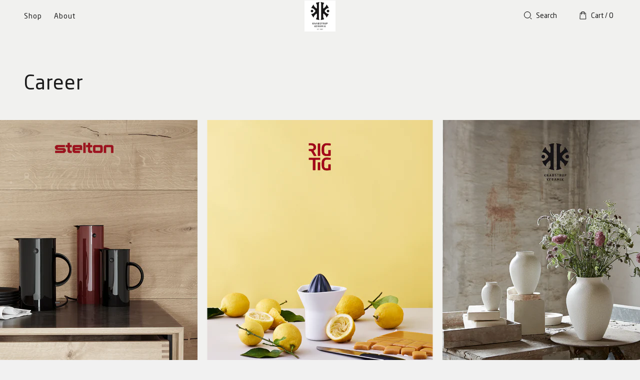

--- FILE ---
content_type: text/html; charset=utf-8
request_url: https://knabstrup.com/pages/career
body_size: 23188
content:
<!doctype html>

  
  <html class="no-js" lang="en">
  

  <head>
    <script id="CookieConsent" src="https://policy.app.cookieinformation.com/uc.js"
    data-culture="en" type="text/javascript" data-gcm-version="2.0"></script>

    <meta test="https://knabstrup.com">
    <meta charset="utf-8">
    <meta content="IE=edge" http-equiv="X-UA-Compatible">
    <meta content="width=device-width,initial-scale=1" name="viewport">
    <meta content="" name="theme-color">

    <script>window.performance && window.performance.mark && window.performance.mark('shopify.content_for_header.start');</script><meta id="shopify-digital-wallet" name="shopify-digital-wallet" content="/80669770003/digital_wallets/dialog">
<meta name="shopify-checkout-api-token" content="828a75379e9fb4273eed82d457602a9e">
<script async="async" src="/checkouts/internal/preloads.js?locale=en-DE"></script>
<link rel="preconnect" href="https://shop.app" crossorigin="anonymous">
<script async="async" src="https://shop.app/checkouts/internal/preloads.js?locale=en-DE&shop_id=80669770003" crossorigin="anonymous"></script>
<script id="apple-pay-shop-capabilities" type="application/json">{"shopId":80669770003,"countryCode":"DK","currencyCode":"EUR","merchantCapabilities":["supports3DS"],"merchantId":"gid:\/\/shopify\/Shop\/80669770003","merchantName":"Knabstrup","requiredBillingContactFields":["postalAddress","email","phone"],"requiredShippingContactFields":["postalAddress","email","phone"],"shippingType":"shipping","supportedNetworks":["visa","maestro","masterCard"],"total":{"type":"pending","label":"Knabstrup","amount":"1.00"},"shopifyPaymentsEnabled":true,"supportsSubscriptions":true}</script>
<script id="shopify-features" type="application/json">{"accessToken":"828a75379e9fb4273eed82d457602a9e","betas":["rich-media-storefront-analytics"],"domain":"knabstrup.com","predictiveSearch":true,"shopId":80669770003,"locale":"en"}</script>
<script>var Shopify = Shopify || {};
Shopify.shop = "knabstrup-dk.myshopify.com";
Shopify.locale = "en";
Shopify.currency = {"active":"EUR","rate":"1.0"};
Shopify.country = "DE";
Shopify.theme = {"name":"Production","id":163021750547,"schema_name":"Dawn","schema_version":"1.0.0","theme_store_id":null,"role":"main"};
Shopify.theme.handle = "null";
Shopify.theme.style = {"id":null,"handle":null};
Shopify.cdnHost = "knabstrup.com/cdn";
Shopify.routes = Shopify.routes || {};
Shopify.routes.root = "/";</script>
<script type="module">!function(o){(o.Shopify=o.Shopify||{}).modules=!0}(window);</script>
<script>!function(o){function n(){var o=[];function n(){o.push(Array.prototype.slice.apply(arguments))}return n.q=o,n}var t=o.Shopify=o.Shopify||{};t.loadFeatures=n(),t.autoloadFeatures=n()}(window);</script>
<script>
  window.ShopifyPay = window.ShopifyPay || {};
  window.ShopifyPay.apiHost = "shop.app\/pay";
  window.ShopifyPay.redirectState = null;
</script>
<script id="shop-js-analytics" type="application/json">{"pageType":"page"}</script>
<script defer="defer" async type="module" src="//knabstrup.com/cdn/shopifycloud/shop-js/modules/v2/client.init-shop-cart-sync_BT-GjEfc.en.esm.js"></script>
<script defer="defer" async type="module" src="//knabstrup.com/cdn/shopifycloud/shop-js/modules/v2/chunk.common_D58fp_Oc.esm.js"></script>
<script defer="defer" async type="module" src="//knabstrup.com/cdn/shopifycloud/shop-js/modules/v2/chunk.modal_xMitdFEc.esm.js"></script>
<script type="module">
  await import("//knabstrup.com/cdn/shopifycloud/shop-js/modules/v2/client.init-shop-cart-sync_BT-GjEfc.en.esm.js");
await import("//knabstrup.com/cdn/shopifycloud/shop-js/modules/v2/chunk.common_D58fp_Oc.esm.js");
await import("//knabstrup.com/cdn/shopifycloud/shop-js/modules/v2/chunk.modal_xMitdFEc.esm.js");

  window.Shopify.SignInWithShop?.initShopCartSync?.({"fedCMEnabled":true,"windoidEnabled":true});

</script>
<script>
  window.Shopify = window.Shopify || {};
  if (!window.Shopify.featureAssets) window.Shopify.featureAssets = {};
  window.Shopify.featureAssets['shop-js'] = {"shop-cart-sync":["modules/v2/client.shop-cart-sync_DZOKe7Ll.en.esm.js","modules/v2/chunk.common_D58fp_Oc.esm.js","modules/v2/chunk.modal_xMitdFEc.esm.js"],"init-fed-cm":["modules/v2/client.init-fed-cm_B6oLuCjv.en.esm.js","modules/v2/chunk.common_D58fp_Oc.esm.js","modules/v2/chunk.modal_xMitdFEc.esm.js"],"shop-cash-offers":["modules/v2/client.shop-cash-offers_D2sdYoxE.en.esm.js","modules/v2/chunk.common_D58fp_Oc.esm.js","modules/v2/chunk.modal_xMitdFEc.esm.js"],"shop-login-button":["modules/v2/client.shop-login-button_QeVjl5Y3.en.esm.js","modules/v2/chunk.common_D58fp_Oc.esm.js","modules/v2/chunk.modal_xMitdFEc.esm.js"],"pay-button":["modules/v2/client.pay-button_DXTOsIq6.en.esm.js","modules/v2/chunk.common_D58fp_Oc.esm.js","modules/v2/chunk.modal_xMitdFEc.esm.js"],"shop-button":["modules/v2/client.shop-button_DQZHx9pm.en.esm.js","modules/v2/chunk.common_D58fp_Oc.esm.js","modules/v2/chunk.modal_xMitdFEc.esm.js"],"avatar":["modules/v2/client.avatar_BTnouDA3.en.esm.js"],"init-windoid":["modules/v2/client.init-windoid_CR1B-cfM.en.esm.js","modules/v2/chunk.common_D58fp_Oc.esm.js","modules/v2/chunk.modal_xMitdFEc.esm.js"],"init-shop-for-new-customer-accounts":["modules/v2/client.init-shop-for-new-customer-accounts_C_vY_xzh.en.esm.js","modules/v2/client.shop-login-button_QeVjl5Y3.en.esm.js","modules/v2/chunk.common_D58fp_Oc.esm.js","modules/v2/chunk.modal_xMitdFEc.esm.js"],"init-shop-email-lookup-coordinator":["modules/v2/client.init-shop-email-lookup-coordinator_BI7n9ZSv.en.esm.js","modules/v2/chunk.common_D58fp_Oc.esm.js","modules/v2/chunk.modal_xMitdFEc.esm.js"],"init-shop-cart-sync":["modules/v2/client.init-shop-cart-sync_BT-GjEfc.en.esm.js","modules/v2/chunk.common_D58fp_Oc.esm.js","modules/v2/chunk.modal_xMitdFEc.esm.js"],"shop-toast-manager":["modules/v2/client.shop-toast-manager_DiYdP3xc.en.esm.js","modules/v2/chunk.common_D58fp_Oc.esm.js","modules/v2/chunk.modal_xMitdFEc.esm.js"],"init-customer-accounts":["modules/v2/client.init-customer-accounts_D9ZNqS-Q.en.esm.js","modules/v2/client.shop-login-button_QeVjl5Y3.en.esm.js","modules/v2/chunk.common_D58fp_Oc.esm.js","modules/v2/chunk.modal_xMitdFEc.esm.js"],"init-customer-accounts-sign-up":["modules/v2/client.init-customer-accounts-sign-up_iGw4briv.en.esm.js","modules/v2/client.shop-login-button_QeVjl5Y3.en.esm.js","modules/v2/chunk.common_D58fp_Oc.esm.js","modules/v2/chunk.modal_xMitdFEc.esm.js"],"shop-follow-button":["modules/v2/client.shop-follow-button_CqMgW2wH.en.esm.js","modules/v2/chunk.common_D58fp_Oc.esm.js","modules/v2/chunk.modal_xMitdFEc.esm.js"],"checkout-modal":["modules/v2/client.checkout-modal_xHeaAweL.en.esm.js","modules/v2/chunk.common_D58fp_Oc.esm.js","modules/v2/chunk.modal_xMitdFEc.esm.js"],"shop-login":["modules/v2/client.shop-login_D91U-Q7h.en.esm.js","modules/v2/chunk.common_D58fp_Oc.esm.js","modules/v2/chunk.modal_xMitdFEc.esm.js"],"lead-capture":["modules/v2/client.lead-capture_BJmE1dJe.en.esm.js","modules/v2/chunk.common_D58fp_Oc.esm.js","modules/v2/chunk.modal_xMitdFEc.esm.js"],"payment-terms":["modules/v2/client.payment-terms_Ci9AEqFq.en.esm.js","modules/v2/chunk.common_D58fp_Oc.esm.js","modules/v2/chunk.modal_xMitdFEc.esm.js"]};
</script>
<script id="__st">var __st={"a":80669770003,"offset":-18000,"reqid":"3b2e54d1-3082-40e9-81c4-91b219bba1e4-1769317568","pageurl":"knabstrup.com\/pages\/career","s":"pages-127911657747","u":"806c05d91b36","p":"page","rtyp":"page","rid":127911657747};</script>
<script>window.ShopifyPaypalV4VisibilityTracking = true;</script>
<script id="captcha-bootstrap">!function(){'use strict';const t='contact',e='account',n='new_comment',o=[[t,t],['blogs',n],['comments',n],[t,'customer']],c=[[e,'customer_login'],[e,'guest_login'],[e,'recover_customer_password'],[e,'create_customer']],r=t=>t.map((([t,e])=>`form[action*='/${t}']:not([data-nocaptcha='true']) input[name='form_type'][value='${e}']`)).join(','),a=t=>()=>t?[...document.querySelectorAll(t)].map((t=>t.form)):[];function s(){const t=[...o],e=r(t);return a(e)}const i='password',u='form_key',d=['recaptcha-v3-token','g-recaptcha-response','h-captcha-response',i],f=()=>{try{return window.sessionStorage}catch{return}},m='__shopify_v',_=t=>t.elements[u];function p(t,e,n=!1){try{const o=window.sessionStorage,c=JSON.parse(o.getItem(e)),{data:r}=function(t){const{data:e,action:n}=t;return t[m]||n?{data:e,action:n}:{data:t,action:n}}(c);for(const[e,n]of Object.entries(r))t.elements[e]&&(t.elements[e].value=n);n&&o.removeItem(e)}catch(o){console.error('form repopulation failed',{error:o})}}const l='form_type',E='cptcha';function T(t){t.dataset[E]=!0}const w=window,h=w.document,L='Shopify',v='ce_forms',y='captcha';let A=!1;((t,e)=>{const n=(g='f06e6c50-85a8-45c8-87d0-21a2b65856fe',I='https://cdn.shopify.com/shopifycloud/storefront-forms-hcaptcha/ce_storefront_forms_captcha_hcaptcha.v1.5.2.iife.js',D={infoText:'Protected by hCaptcha',privacyText:'Privacy',termsText:'Terms'},(t,e,n)=>{const o=w[L][v],c=o.bindForm;if(c)return c(t,g,e,D).then(n);var r;o.q.push([[t,g,e,D],n]),r=I,A||(h.body.append(Object.assign(h.createElement('script'),{id:'captcha-provider',async:!0,src:r})),A=!0)});var g,I,D;w[L]=w[L]||{},w[L][v]=w[L][v]||{},w[L][v].q=[],w[L][y]=w[L][y]||{},w[L][y].protect=function(t,e){n(t,void 0,e),T(t)},Object.freeze(w[L][y]),function(t,e,n,w,h,L){const[v,y,A,g]=function(t,e,n){const i=e?o:[],u=t?c:[],d=[...i,...u],f=r(d),m=r(i),_=r(d.filter((([t,e])=>n.includes(e))));return[a(f),a(m),a(_),s()]}(w,h,L),I=t=>{const e=t.target;return e instanceof HTMLFormElement?e:e&&e.form},D=t=>v().includes(t);t.addEventListener('submit',(t=>{const e=I(t);if(!e)return;const n=D(e)&&!e.dataset.hcaptchaBound&&!e.dataset.recaptchaBound,o=_(e),c=g().includes(e)&&(!o||!o.value);(n||c)&&t.preventDefault(),c&&!n&&(function(t){try{if(!f())return;!function(t){const e=f();if(!e)return;const n=_(t);if(!n)return;const o=n.value;o&&e.removeItem(o)}(t);const e=Array.from(Array(32),(()=>Math.random().toString(36)[2])).join('');!function(t,e){_(t)||t.append(Object.assign(document.createElement('input'),{type:'hidden',name:u})),t.elements[u].value=e}(t,e),function(t,e){const n=f();if(!n)return;const o=[...t.querySelectorAll(`input[type='${i}']`)].map((({name:t})=>t)),c=[...d,...o],r={};for(const[a,s]of new FormData(t).entries())c.includes(a)||(r[a]=s);n.setItem(e,JSON.stringify({[m]:1,action:t.action,data:r}))}(t,e)}catch(e){console.error('failed to persist form',e)}}(e),e.submit())}));const S=(t,e)=>{t&&!t.dataset[E]&&(n(t,e.some((e=>e===t))),T(t))};for(const o of['focusin','change'])t.addEventListener(o,(t=>{const e=I(t);D(e)&&S(e,y())}));const B=e.get('form_key'),M=e.get(l),P=B&&M;t.addEventListener('DOMContentLoaded',(()=>{const t=y();if(P)for(const e of t)e.elements[l].value===M&&p(e,B);[...new Set([...A(),...v().filter((t=>'true'===t.dataset.shopifyCaptcha))])].forEach((e=>S(e,t)))}))}(h,new URLSearchParams(w.location.search),n,t,e,['guest_login'])})(!0,!0)}();</script>
<script integrity="sha256-4kQ18oKyAcykRKYeNunJcIwy7WH5gtpwJnB7kiuLZ1E=" data-source-attribution="shopify.loadfeatures" defer="defer" src="//knabstrup.com/cdn/shopifycloud/storefront/assets/storefront/load_feature-a0a9edcb.js" crossorigin="anonymous"></script>
<script crossorigin="anonymous" defer="defer" src="//knabstrup.com/cdn/shopifycloud/storefront/assets/shopify_pay/storefront-65b4c6d7.js?v=20250812"></script>
<script data-source-attribution="shopify.dynamic_checkout.dynamic.init">var Shopify=Shopify||{};Shopify.PaymentButton=Shopify.PaymentButton||{isStorefrontPortableWallets:!0,init:function(){window.Shopify.PaymentButton.init=function(){};var t=document.createElement("script");t.src="https://knabstrup.com/cdn/shopifycloud/portable-wallets/latest/portable-wallets.en.js",t.type="module",document.head.appendChild(t)}};
</script>
<script data-source-attribution="shopify.dynamic_checkout.buyer_consent">
  function portableWalletsHideBuyerConsent(e){var t=document.getElementById("shopify-buyer-consent"),n=document.getElementById("shopify-subscription-policy-button");t&&n&&(t.classList.add("hidden"),t.setAttribute("aria-hidden","true"),n.removeEventListener("click",e))}function portableWalletsShowBuyerConsent(e){var t=document.getElementById("shopify-buyer-consent"),n=document.getElementById("shopify-subscription-policy-button");t&&n&&(t.classList.remove("hidden"),t.removeAttribute("aria-hidden"),n.addEventListener("click",e))}window.Shopify?.PaymentButton&&(window.Shopify.PaymentButton.hideBuyerConsent=portableWalletsHideBuyerConsent,window.Shopify.PaymentButton.showBuyerConsent=portableWalletsShowBuyerConsent);
</script>
<script data-source-attribution="shopify.dynamic_checkout.cart.bootstrap">document.addEventListener("DOMContentLoaded",(function(){function t(){return document.querySelector("shopify-accelerated-checkout-cart, shopify-accelerated-checkout")}if(t())Shopify.PaymentButton.init();else{new MutationObserver((function(e,n){t()&&(Shopify.PaymentButton.init(),n.disconnect())})).observe(document.body,{childList:!0,subtree:!0})}}));
</script>
<link id="shopify-accelerated-checkout-styles" rel="stylesheet" media="screen" href="https://knabstrup.com/cdn/shopifycloud/portable-wallets/latest/accelerated-checkout-backwards-compat.css" crossorigin="anonymous">
<style id="shopify-accelerated-checkout-cart">
        #shopify-buyer-consent {
  margin-top: 1em;
  display: inline-block;
  width: 100%;
}

#shopify-buyer-consent.hidden {
  display: none;
}

#shopify-subscription-policy-button {
  background: none;
  border: none;
  padding: 0;
  text-decoration: underline;
  font-size: inherit;
  cursor: pointer;
}

#shopify-subscription-policy-button::before {
  box-shadow: none;
}

      </style>

<script>window.performance && window.performance.mark && window.performance.mark('shopify.content_for_header.end');</script>

    
<link rel="canonical" href="https://knabstrup.com/pages/career">
<link crossorigin href="https://cdn.shopify.com" rel="preconnect">









  
  
  
    <link href="https://www.knabstrup.com/pages/career" hreflang="en-us" rel="alternate">
  




<title>
        Career - Knabstrup
    </title>
<meta name="description" content="">
    

<meta name="robots" content="index,follow" />
<meta property="og:site_name" content="Knabstrup">
<meta property="og:url" content="https://knabstrup.com/pages/career">
<meta property="og:title" content="Career">
<meta property="og:type" content="website">
<meta property="og:description" content=""><meta property="og:image" content="http://knabstrup.com/cdn/shop/files/KK_logo_sort_306fd36a-0fd9-455c-ae37-0a89b5245845.png?v=1697802799">
  <meta property="og:image:secure_url" content="https://knabstrup.com/cdn/shop/files/KK_logo_sort_306fd36a-0fd9-455c-ae37-0a89b5245845.png?v=1697802799">
  <meta property="og:image:width" content="1200">
  <meta property="og:image:height" content="628"><meta name="twitter:card" content="summary_large_image">
<meta name="twitter:title" content="Career">
<meta name="twitter:description" content="">


    <script src="//knabstrup.com/cdn/shop/t/6/assets/global.js?v=152374697807903566411700656243" defer="defer"></script>
    <script src="//knabstrup.com/cdn/shop/t/6/assets/custom.js?v=139458096412808299951726151325"></script>

    <link rel="stylesheet" href="//knabstrup.com/cdn/shop/t/6/assets/base.css?v=114659663218172909081726151325">
    <link rel="stylesheet" href="//knabstrup.com/cdn/shop/t/6/assets/style.css?v=71560322610654022511742305601">
    <link rel="stylesheet" href="//knabstrup.com/cdn/shop/t/6/assets/fonts.css?v=70061719777064102411700656243">
    <link rel="stylesheet" href="//knabstrup.com/cdn/shop/t/6/assets/slick.css?v=98340474046176884051700656243">
    <link rel="stylesheet" href="//knabstrup.com/cdn/shop/t/6/assets/slick-theme.css?v=144896617354850330501700656243">
    <link rel="stylesheet" href="//knabstrup.com/cdn/shop/t/6/assets/splide.min.css?v=126761935465139597841700656243">
    <link rel="shortcut icon" href="//knabstrup.com/cdn/shop/files/KK_32x32.png?v=1697802799" type="image/png">

    <script src="https://ajax.googleapis.com/ajax/libs/jquery/3.6.0/jquery.min.js"></script>
    <script src="//knabstrup.com/cdn/shop/t/6/assets/mustache.min.js?v=66672044154694110321700656243" ></script>
    <script src="//knabstrup.com/cdn/shop/t/6/assets/app.js?v=129578374819368378991732491662" defer></script>
    <script src="//knabstrup.com/cdn/shop/t/6/assets/slick.min.js?v=71779134894361685811700656243" defer="defer" as="script"></script>
    <script src="//knabstrup.com/cdn/shop/t/6/assets/splide.min.js?v=149197576530405164461700656243" defer="defer" as="script"></script>
    <script src="//knabstrup.com/cdn/shop/t/6/assets/slider.js?v=90583176910117720441700656243" defer="defer"></script>
    <script src="//knabstrup.com/cdn/shop/t/6/assets/variants.js?v=66063005199082350821700656243" defer="defer"></script>

    <script>document.documentElement.className = document.documentElement.className.replace('no-js', 'js');</script>

    

<style data-shopify>

    select {
        background: url('//knabstrup.com/cdn/shop/t/6/assets/arrow-down.svg?v=96975897750227340171700656243') 96%/5% no-repeat #1c1c1c;
    }
  
    input[type=checkbox]:checked {
        background-color: #444444;
        background: #444444 url('//knabstrup.com/cdn/shop/t/6/assets/check.svg?v=46881239976655362941700656243') 3px 3px no-repeat;
        border-color: #444444;
    }
  
    :root {
        --prev-arrow: url(//knabstrup.com/cdn/shop/t/6/assets/prev-arrow.svg?v=32152412451662756911700656243);
        --next-arrow: url(//knabstrup.com/cdn/shop/t/6/assets/next-arrow.svg?v=1128185615904916011700656243);

        
            --font-heading-family: 'NeoSansStd', "system_ui", -apple-system, 'Segoe UI', Roboto, 'Helvetica Neue', 'Noto Sans', 'Liberation Sans', Arial, sans-serif, 'Apple Color Emoji', 'Segoe UI Emoji', 'Segoe UI Symbol', 'Noto Color Emoji';
            --font-body-family: 'NeoSansStd', "system_ui", -apple-system, 'Segoe UI', Roboto, 'Helvetica Neue', 'Noto Sans', 'Liberation Sans', Arial, sans-serif, 'Apple Color Emoji', 'Segoe UI Emoji', 'Segoe UI Symbol', 'Noto Color Emoji';
        

        --font-body-style: normal;
        --font-body-weight: 400;

        --font-heading-style: normal;
        --font-heading-weight: 400;

        --color-base-text: #1A1B18;
        --color-base-text-rgb: 26, 27, 24;
        --color-base-background-1: #f1f1f1;
        --color-base-background-1-rgb: 241, 241, 241;
        --color-base-background-2: #f1f1f1;
        --color-base-background-2-rgb: 241, 241, 241;
        --color-base-solid-button-labels: #FFFFFF;
        --color-base-solid-button-labels-rgb: 255, 255, 255;
        --color-base-outline-button-labels: #445958;
        --color-base-outline-button-labels-rgb: 68, 89, 88;
        --color-base-accent-1: #445958;
        --color-base-accent-1-rgb: 68, 89, 88;
        --color-base-accent-2: #9D572C;
        --color-base-accent-2-rgb: 157, 87, 44;

        --color-base-text-opacity-10-percent: #dcdcdb;
        --color-base-text-opacity-20-percent: #c6c6c6;
        --color-base-text-opacity-55-percent: #7b7b7a;
        --color-base-text-opacity-85-percent: #3a3b39;
        --color-base-accent-1-opacity-10-percent: #e0e2e2;
        --color-base-accent-2-opacity-10-percent: #e9e2dd;
    }
  
    *,
    *::before,
    *::after {
        box-sizing: inherit;
    }

    html {
        box-sizing: border-box;
        font-size: 62.5%;
        height: 100%;
    }

    body {
        display: grid;
        grid-template-rows: auto auto 1fr auto;
        grid-template-columns: 100%;
        min-height: 100%;
        font-size: 1.5rem;
        letter-spacing: 1px;
        line-height: 1.8;
        font-family: var(--font-body-family);
        font-style: var(--font-body-style);
        font-weight: var(--font-body-weight);
    }

    @media screen and(min-width: 750px) {
        body {
            font-size: 1.6rem;
        }
    }

    
        #coi-banner-wrapper,
        #coi-banner-wrapper *,
        .recommendation-modal__container {
            border-radius: 0 !important;
        }
    
  
</style>
    <script type="text/javascript">
  (function(w,d){
    var e=d.createElement('script');e.type='text/javascript';e.async=true;
    e.src=(d.location.protocol=='https:'?'https':'http')+'://cdn.clerk.io/clerk.js';
    var s=d.getElementsByTagName('script')[0];s.parentNode.insertBefore(e,s);
    w.__clerk_q=w.__clerk_q||[];w.Clerk=w.Clerk||function(){w.__clerk_q.push(arguments)};
  })(window,document);

  Clerk('config', {
    key: 's3kQVa4Teci8OSubfcEdXGhGCBd3tq2Y',
    formatters: {
      currency_converter: function(price) {
        var converted_price = (price*Shopify.currency.rate);
        return (converted_price).toString();
      },
      price_with_currency: function(price) {
        return Shopify.currency.active + ' ' + price.toFixed(2);
      }
    },
    globals: {
      currency_iso: "EUR",
      currency_symbol: "€"
    }
  });
</script>

    
    <script data-react-helmet="true" type="application/ld+json">
      {
        "@context": "https://schema.org",
        "@type": "Organization",
        "email": "stelton@stelton.dk",
        "legalName": "Stelton A/S",
        "name": "Stelton",
        "sameAs": [
          "https://www.facebook.com/steltondesign/",
          "https://www.instagram.com/steltondesign/"
        ],
        "url": "https://stelton.com",
        "address": {
          "streetAddress": "Christianshavn Kanal 4",
          "addressLocality": "Copenhagen",
          "postalCode": "1406",
          "addressCountry": "Denmark"
        },
        "contactPoint": [
        {
          "@type": "ContactPoint",
          "contactType": "Kundeservice",
          "telephone": "+45 39 62 30 55",
          "email": "stelton@stelton.dk"
        }
        ],
        "logo": "//knabstrup.com/cdn/shop/t/6/assets/stelton-logo-red.svg?v=125159177046223570641700656243"
      }
    </script>

    <script data-react-helmet="true" type="application/ld+json">
      {
        "@context": "https://schema.org",
        "@type": "WebSite",
        "url": "https://stelton.com",
        "potentialAction": {
          "@type": "SearchAction",
          "target": "https://stelton.com/search?q={search_term_string}",
          "query-input": "required name=search_term_string"
        }
      }
    </script>

    <script type="application/ld+json">
    {
      "@context": "http://schema.org","@type": "BreadcrumbList",
    "itemListElement": [{
        "@type": "ListItem",
        "position": 1,
        "name": "BreadcrumbList",
        "item": "https://knabstrup.com"
      },{
            "@type": "ListItem",
            "position": 2,
            "name": "Career",
            "item": "https://knabstrup.com/pages/career"
          }]}
</script>
    <!-- Google Tag Manager -->
<script>(function(w,d,s,l,i){w[l]=w[l]||[];w[l].push({'gtm.start':
new Date().getTime(),event:'gtm.js'});var f=d.getElementsByTagName(s)[0],
j=d.createElement(s),dl=l!='dataLayer'?'&l='+l:'';j.async=true;j.src=
'https://www.googletagmanager.com/gtm.js?id='+i+dl;f.parentNode.insertBefore(j,f);
})(window,document,'script','dataLayer','GTM-KDFFZGZ5');</script>
<!-- End Google Tag Manager -->











<script>

     function addToCartDataLayerPush(product) {

        dataLayer.push({ ecommerce: null }); // Clear the previous ecommerce object.
        dataLayer.push({
            'event': 'add_to_cart',
            'ecommerce': {
                'currency': 'EUR',
                'value': Number(product.price),
                'items': [
                    {
                        'item_id': String(product.variant_id),
                        'item_name': String(product.title),
                        'affiliation': String(product.vendor),
                        //'coupon': '<Insert coupon>',
                        'discount': Number(product.discount),
                        //'index': '<Insert index>',
                        'item_brand': String(product.designer),
                        'item_category': String(product.type),
                        //'item_category2': '<Insert item category 2>',
                        //'item_list_id': '<Insert item list id>',
                        //'item_list_name': '<Insert item list name>',
                        'item_variant': String(product.color),
                        'location_id': String(product.vendor),
                        'price': Number(product.price),
                        'quantity': Number(1),
                    }
                ],
            },
        });
    }

</script>



<script>

    function adjustQuantityDataLayerPush(itemData, eventName, currentQuantityValue, removeAll) {

        dataLayer.push({ ecommerce: null }); // Clear the previous ecommerce object.
        dataLayer.push({
            'event': eventName,
            'ecommerce': {
                'currency': 'EUR',
                'value': Number(itemData.item_price),
                'items': [
                    {
                        'item_id': String(itemData.id),
                        'item_name': String(itemData.title),
                        'affiliation': String(itemData.vendor),
                        //'coupon': '<Insert coupon>',
                        'discount': Number(itemData.discount),
                        //'index': '<Insert index>',
                        //'item_brand': '<Insert item brand name>',
                        'item_category': String(itemData.type),
                        //'item_category2': '<Insert item category 2>',
                        //'item_list_id': '<Insert item list id>',
                        //'item_list_name': '<Insert item list name>',
                        //'item_variant': '<Insert item variant name'>,
                        'location_id': String(itemData.vendor),
                        'price': Number(itemData.item_price),
                        'quantity': removeAll ? Number(currentQuantityValue) : Number(1),
                    }
                ],
            },
        });
    }

</script>



<script>

    function cartDataLayerPush(items, eventName, cartValue) {
        const itemsArray = [];

        items.forEach(item => {
            itemsArray.push({
                'item_id': String(item.id),
                'item_name': String(item.title),
                'affiliation': String(item.vendor),
                //'coupon': '<Insert coupon>',
                //'discount': '<Insert discount>',
                'index': String(item.index),
                //'item_brand': '<Insert item brand name>',
                'item_category': String(item.type),
                //'item_category2': '<Insert item category 2>',
                //'item_list_id': '<Insert item list id>',
                //'item_list_name': '<Insert item list name>',
                //'item_variant': '<Insert item variant name>',
                'location_id': String(item.vendor),
                'price': Number(item.price),
                'quantity': Number(item.quantity),
            });
        });
    
        dataLayer.push({ ecommerce: null }); // Clear the previous ecommerce object.
        dataLayer.push({
            'event': String(eventName),
            'ecommerce': {
                'currency': 'EUR',
                'value': Number(cartValue),
                'items': itemsArray,
            },
        });
    }
</script>

    

<script>

    var cookie_script = document.createElement('script');
    cookie_script.setAttribute('src', 'https://policy.app.cookieinformation.com/uc.js');
    cookie_script.setAttribute('data-culture', 'EN');
    cookie_script.setAttribute('data-gcm-version', '2.0');
    cookie_script.id = 'CookieConsent';
    document.head.appendChild(cookie_script);

    window.addEventListener('CookieInformationConsentGiven', function(event) {
        if (CookieInformation.getConsentGivenFor('cookie_cat_statistic') && CookieInformation.getConsentGivenFor('cookie_cat_marketing')) {
            window.Shopify.customerPrivacy.setTrackingConsent(true, function(e) {
            });
        } else {
            window.Shopify.customerPrivacy.setTrackingConsent(false, function(e) {
            });
        }
    }, false);

</script>


  <!-- BEGIN app block: shopify://apps/klaviyo-email-marketing-sms/blocks/klaviyo-onsite-embed/2632fe16-c075-4321-a88b-50b567f42507 -->












  <script async src="https://static.klaviyo.com/onsite/js/WWEbP4/klaviyo.js?company_id=WWEbP4"></script>
  <script>!function(){if(!window.klaviyo){window._klOnsite=window._klOnsite||[];try{window.klaviyo=new Proxy({},{get:function(n,i){return"push"===i?function(){var n;(n=window._klOnsite).push.apply(n,arguments)}:function(){for(var n=arguments.length,o=new Array(n),w=0;w<n;w++)o[w]=arguments[w];var t="function"==typeof o[o.length-1]?o.pop():void 0,e=new Promise((function(n){window._klOnsite.push([i].concat(o,[function(i){t&&t(i),n(i)}]))}));return e}}})}catch(n){window.klaviyo=window.klaviyo||[],window.klaviyo.push=function(){var n;(n=window._klOnsite).push.apply(n,arguments)}}}}();</script>

  




  <script>
    window.klaviyoReviewsProductDesignMode = false
  </script>







<!-- END app block --><link href="https://monorail-edge.shopifysvc.com" rel="dns-prefetch">
<script>(function(){if ("sendBeacon" in navigator && "performance" in window) {try {var session_token_from_headers = performance.getEntriesByType('navigation')[0].serverTiming.find(x => x.name == '_s').description;} catch {var session_token_from_headers = undefined;}var session_cookie_matches = document.cookie.match(/_shopify_s=([^;]*)/);var session_token_from_cookie = session_cookie_matches && session_cookie_matches.length === 2 ? session_cookie_matches[1] : "";var session_token = session_token_from_headers || session_token_from_cookie || "";function handle_abandonment_event(e) {var entries = performance.getEntries().filter(function(entry) {return /monorail-edge.shopifysvc.com/.test(entry.name);});if (!window.abandonment_tracked && entries.length === 0) {window.abandonment_tracked = true;var currentMs = Date.now();var navigation_start = performance.timing.navigationStart;var payload = {shop_id: 80669770003,url: window.location.href,navigation_start,duration: currentMs - navigation_start,session_token,page_type: "page"};window.navigator.sendBeacon("https://monorail-edge.shopifysvc.com/v1/produce", JSON.stringify({schema_id: "online_store_buyer_site_abandonment/1.1",payload: payload,metadata: {event_created_at_ms: currentMs,event_sent_at_ms: currentMs}}));}}window.addEventListener('pagehide', handle_abandonment_event);}}());</script>
<script id="web-pixels-manager-setup">(function e(e,d,r,n,o){if(void 0===o&&(o={}),!Boolean(null===(a=null===(i=window.Shopify)||void 0===i?void 0:i.analytics)||void 0===a?void 0:a.replayQueue)){var i,a;window.Shopify=window.Shopify||{};var t=window.Shopify;t.analytics=t.analytics||{};var s=t.analytics;s.replayQueue=[],s.publish=function(e,d,r){return s.replayQueue.push([e,d,r]),!0};try{self.performance.mark("wpm:start")}catch(e){}var l=function(){var e={modern:/Edge?\/(1{2}[4-9]|1[2-9]\d|[2-9]\d{2}|\d{4,})\.\d+(\.\d+|)|Firefox\/(1{2}[4-9]|1[2-9]\d|[2-9]\d{2}|\d{4,})\.\d+(\.\d+|)|Chrom(ium|e)\/(9{2}|\d{3,})\.\d+(\.\d+|)|(Maci|X1{2}).+ Version\/(15\.\d+|(1[6-9]|[2-9]\d|\d{3,})\.\d+)([,.]\d+|)( \(\w+\)|)( Mobile\/\w+|) Safari\/|Chrome.+OPR\/(9{2}|\d{3,})\.\d+\.\d+|(CPU[ +]OS|iPhone[ +]OS|CPU[ +]iPhone|CPU IPhone OS|CPU iPad OS)[ +]+(15[._]\d+|(1[6-9]|[2-9]\d|\d{3,})[._]\d+)([._]\d+|)|Android:?[ /-](13[3-9]|1[4-9]\d|[2-9]\d{2}|\d{4,})(\.\d+|)(\.\d+|)|Android.+Firefox\/(13[5-9]|1[4-9]\d|[2-9]\d{2}|\d{4,})\.\d+(\.\d+|)|Android.+Chrom(ium|e)\/(13[3-9]|1[4-9]\d|[2-9]\d{2}|\d{4,})\.\d+(\.\d+|)|SamsungBrowser\/([2-9]\d|\d{3,})\.\d+/,legacy:/Edge?\/(1[6-9]|[2-9]\d|\d{3,})\.\d+(\.\d+|)|Firefox\/(5[4-9]|[6-9]\d|\d{3,})\.\d+(\.\d+|)|Chrom(ium|e)\/(5[1-9]|[6-9]\d|\d{3,})\.\d+(\.\d+|)([\d.]+$|.*Safari\/(?![\d.]+ Edge\/[\d.]+$))|(Maci|X1{2}).+ Version\/(10\.\d+|(1[1-9]|[2-9]\d|\d{3,})\.\d+)([,.]\d+|)( \(\w+\)|)( Mobile\/\w+|) Safari\/|Chrome.+OPR\/(3[89]|[4-9]\d|\d{3,})\.\d+\.\d+|(CPU[ +]OS|iPhone[ +]OS|CPU[ +]iPhone|CPU IPhone OS|CPU iPad OS)[ +]+(10[._]\d+|(1[1-9]|[2-9]\d|\d{3,})[._]\d+)([._]\d+|)|Android:?[ /-](13[3-9]|1[4-9]\d|[2-9]\d{2}|\d{4,})(\.\d+|)(\.\d+|)|Mobile Safari.+OPR\/([89]\d|\d{3,})\.\d+\.\d+|Android.+Firefox\/(13[5-9]|1[4-9]\d|[2-9]\d{2}|\d{4,})\.\d+(\.\d+|)|Android.+Chrom(ium|e)\/(13[3-9]|1[4-9]\d|[2-9]\d{2}|\d{4,})\.\d+(\.\d+|)|Android.+(UC? ?Browser|UCWEB|U3)[ /]?(15\.([5-9]|\d{2,})|(1[6-9]|[2-9]\d|\d{3,})\.\d+)\.\d+|SamsungBrowser\/(5\.\d+|([6-9]|\d{2,})\.\d+)|Android.+MQ{2}Browser\/(14(\.(9|\d{2,})|)|(1[5-9]|[2-9]\d|\d{3,})(\.\d+|))(\.\d+|)|K[Aa][Ii]OS\/(3\.\d+|([4-9]|\d{2,})\.\d+)(\.\d+|)/},d=e.modern,r=e.legacy,n=navigator.userAgent;return n.match(d)?"modern":n.match(r)?"legacy":"unknown"}(),u="modern"===l?"modern":"legacy",c=(null!=n?n:{modern:"",legacy:""})[u],f=function(e){return[e.baseUrl,"/wpm","/b",e.hashVersion,"modern"===e.buildTarget?"m":"l",".js"].join("")}({baseUrl:d,hashVersion:r,buildTarget:u}),m=function(e){var d=e.version,r=e.bundleTarget,n=e.surface,o=e.pageUrl,i=e.monorailEndpoint;return{emit:function(e){var a=e.status,t=e.errorMsg,s=(new Date).getTime(),l=JSON.stringify({metadata:{event_sent_at_ms:s},events:[{schema_id:"web_pixels_manager_load/3.1",payload:{version:d,bundle_target:r,page_url:o,status:a,surface:n,error_msg:t},metadata:{event_created_at_ms:s}}]});if(!i)return console&&console.warn&&console.warn("[Web Pixels Manager] No Monorail endpoint provided, skipping logging."),!1;try{return self.navigator.sendBeacon.bind(self.navigator)(i,l)}catch(e){}var u=new XMLHttpRequest;try{return u.open("POST",i,!0),u.setRequestHeader("Content-Type","text/plain"),u.send(l),!0}catch(e){return console&&console.warn&&console.warn("[Web Pixels Manager] Got an unhandled error while logging to Monorail."),!1}}}}({version:r,bundleTarget:l,surface:e.surface,pageUrl:self.location.href,monorailEndpoint:e.monorailEndpoint});try{o.browserTarget=l,function(e){var d=e.src,r=e.async,n=void 0===r||r,o=e.onload,i=e.onerror,a=e.sri,t=e.scriptDataAttributes,s=void 0===t?{}:t,l=document.createElement("script"),u=document.querySelector("head"),c=document.querySelector("body");if(l.async=n,l.src=d,a&&(l.integrity=a,l.crossOrigin="anonymous"),s)for(var f in s)if(Object.prototype.hasOwnProperty.call(s,f))try{l.dataset[f]=s[f]}catch(e){}if(o&&l.addEventListener("load",o),i&&l.addEventListener("error",i),u)u.appendChild(l);else{if(!c)throw new Error("Did not find a head or body element to append the script");c.appendChild(l)}}({src:f,async:!0,onload:function(){if(!function(){var e,d;return Boolean(null===(d=null===(e=window.Shopify)||void 0===e?void 0:e.analytics)||void 0===d?void 0:d.initialized)}()){var d=window.webPixelsManager.init(e)||void 0;if(d){var r=window.Shopify.analytics;r.replayQueue.forEach((function(e){var r=e[0],n=e[1],o=e[2];d.publishCustomEvent(r,n,o)})),r.replayQueue=[],r.publish=d.publishCustomEvent,r.visitor=d.visitor,r.initialized=!0}}},onerror:function(){return m.emit({status:"failed",errorMsg:"".concat(f," has failed to load")})},sri:function(e){var d=/^sha384-[A-Za-z0-9+/=]+$/;return"string"==typeof e&&d.test(e)}(c)?c:"",scriptDataAttributes:o}),m.emit({status:"loading"})}catch(e){m.emit({status:"failed",errorMsg:(null==e?void 0:e.message)||"Unknown error"})}}})({shopId: 80669770003,storefrontBaseUrl: "https://knabstrup.com",extensionsBaseUrl: "https://extensions.shopifycdn.com/cdn/shopifycloud/web-pixels-manager",monorailEndpoint: "https://monorail-edge.shopifysvc.com/unstable/produce_batch",surface: "storefront-renderer",enabledBetaFlags: ["2dca8a86"],webPixelsConfigList: [{"id":"2428699004","configuration":"{\"accountID\":\"WWEbP4\",\"webPixelConfig\":\"eyJlbmFibGVBZGRlZFRvQ2FydEV2ZW50cyI6IHRydWV9\"}","eventPayloadVersion":"v1","runtimeContext":"STRICT","scriptVersion":"524f6c1ee37bacdca7657a665bdca589","type":"APP","apiClientId":123074,"privacyPurposes":["ANALYTICS","MARKETING"],"dataSharingAdjustments":{"protectedCustomerApprovalScopes":["read_customer_address","read_customer_email","read_customer_name","read_customer_personal_data","read_customer_phone"]}},{"id":"1483047292","configuration":"{\"pixel_id\":\"321238311669060\",\"pixel_type\":\"facebook_pixel\"}","eventPayloadVersion":"v1","runtimeContext":"OPEN","scriptVersion":"ca16bc87fe92b6042fbaa3acc2fbdaa6","type":"APP","apiClientId":2329312,"privacyPurposes":["ANALYTICS","MARKETING","SALE_OF_DATA"],"dataSharingAdjustments":{"protectedCustomerApprovalScopes":["read_customer_address","read_customer_email","read_customer_name","read_customer_personal_data","read_customer_phone"]}},{"id":"197525884","eventPayloadVersion":"1","runtimeContext":"LAX","scriptVersion":"1","type":"CUSTOM","privacyPurposes":[],"name":"Reaktion Pixel"},{"id":"230850940","eventPayloadVersion":"1","runtimeContext":"LAX","scriptVersion":"1","type":"CUSTOM","privacyPurposes":["ANALYTICS","MARKETING","SALE_OF_DATA"],"name":"Clerk tracking"},{"id":"shopify-app-pixel","configuration":"{}","eventPayloadVersion":"v1","runtimeContext":"STRICT","scriptVersion":"0450","apiClientId":"shopify-pixel","type":"APP","privacyPurposes":["ANALYTICS","MARKETING"]},{"id":"shopify-custom-pixel","eventPayloadVersion":"v1","runtimeContext":"LAX","scriptVersion":"0450","apiClientId":"shopify-pixel","type":"CUSTOM","privacyPurposes":["ANALYTICS","MARKETING"]}],isMerchantRequest: false,initData: {"shop":{"name":"Knabstrup","paymentSettings":{"currencyCode":"EUR"},"myshopifyDomain":"knabstrup-dk.myshopify.com","countryCode":"DK","storefrontUrl":"https:\/\/knabstrup.com"},"customer":null,"cart":null,"checkout":null,"productVariants":[],"purchasingCompany":null},},"https://knabstrup.com/cdn","fcfee988w5aeb613cpc8e4bc33m6693e112",{"modern":"","legacy":""},{"shopId":"80669770003","storefrontBaseUrl":"https:\/\/knabstrup.com","extensionBaseUrl":"https:\/\/extensions.shopifycdn.com\/cdn\/shopifycloud\/web-pixels-manager","surface":"storefront-renderer","enabledBetaFlags":"[\"2dca8a86\"]","isMerchantRequest":"false","hashVersion":"fcfee988w5aeb613cpc8e4bc33m6693e112","publish":"custom","events":"[[\"page_viewed\",{}]]"});</script><script>
  window.ShopifyAnalytics = window.ShopifyAnalytics || {};
  window.ShopifyAnalytics.meta = window.ShopifyAnalytics.meta || {};
  window.ShopifyAnalytics.meta.currency = 'EUR';
  var meta = {"page":{"pageType":"page","resourceType":"page","resourceId":127911657747,"requestId":"3b2e54d1-3082-40e9-81c4-91b219bba1e4-1769317568"}};
  for (var attr in meta) {
    window.ShopifyAnalytics.meta[attr] = meta[attr];
  }
</script>
<script class="analytics">
  (function () {
    var customDocumentWrite = function(content) {
      var jquery = null;

      if (window.jQuery) {
        jquery = window.jQuery;
      } else if (window.Checkout && window.Checkout.$) {
        jquery = window.Checkout.$;
      }

      if (jquery) {
        jquery('body').append(content);
      }
    };

    var hasLoggedConversion = function(token) {
      if (token) {
        return document.cookie.indexOf('loggedConversion=' + token) !== -1;
      }
      return false;
    }

    var setCookieIfConversion = function(token) {
      if (token) {
        var twoMonthsFromNow = new Date(Date.now());
        twoMonthsFromNow.setMonth(twoMonthsFromNow.getMonth() + 2);

        document.cookie = 'loggedConversion=' + token + '; expires=' + twoMonthsFromNow;
      }
    }

    var trekkie = window.ShopifyAnalytics.lib = window.trekkie = window.trekkie || [];
    if (trekkie.integrations) {
      return;
    }
    trekkie.methods = [
      'identify',
      'page',
      'ready',
      'track',
      'trackForm',
      'trackLink'
    ];
    trekkie.factory = function(method) {
      return function() {
        var args = Array.prototype.slice.call(arguments);
        args.unshift(method);
        trekkie.push(args);
        return trekkie;
      };
    };
    for (var i = 0; i < trekkie.methods.length; i++) {
      var key = trekkie.methods[i];
      trekkie[key] = trekkie.factory(key);
    }
    trekkie.load = function(config) {
      trekkie.config = config || {};
      trekkie.config.initialDocumentCookie = document.cookie;
      var first = document.getElementsByTagName('script')[0];
      var script = document.createElement('script');
      script.type = 'text/javascript';
      script.onerror = function(e) {
        var scriptFallback = document.createElement('script');
        scriptFallback.type = 'text/javascript';
        scriptFallback.onerror = function(error) {
                var Monorail = {
      produce: function produce(monorailDomain, schemaId, payload) {
        var currentMs = new Date().getTime();
        var event = {
          schema_id: schemaId,
          payload: payload,
          metadata: {
            event_created_at_ms: currentMs,
            event_sent_at_ms: currentMs
          }
        };
        return Monorail.sendRequest("https://" + monorailDomain + "/v1/produce", JSON.stringify(event));
      },
      sendRequest: function sendRequest(endpointUrl, payload) {
        // Try the sendBeacon API
        if (window && window.navigator && typeof window.navigator.sendBeacon === 'function' && typeof window.Blob === 'function' && !Monorail.isIos12()) {
          var blobData = new window.Blob([payload], {
            type: 'text/plain'
          });

          if (window.navigator.sendBeacon(endpointUrl, blobData)) {
            return true;
          } // sendBeacon was not successful

        } // XHR beacon

        var xhr = new XMLHttpRequest();

        try {
          xhr.open('POST', endpointUrl);
          xhr.setRequestHeader('Content-Type', 'text/plain');
          xhr.send(payload);
        } catch (e) {
          console.log(e);
        }

        return false;
      },
      isIos12: function isIos12() {
        return window.navigator.userAgent.lastIndexOf('iPhone; CPU iPhone OS 12_') !== -1 || window.navigator.userAgent.lastIndexOf('iPad; CPU OS 12_') !== -1;
      }
    };
    Monorail.produce('monorail-edge.shopifysvc.com',
      'trekkie_storefront_load_errors/1.1',
      {shop_id: 80669770003,
      theme_id: 163021750547,
      app_name: "storefront",
      context_url: window.location.href,
      source_url: "//knabstrup.com/cdn/s/trekkie.storefront.8d95595f799fbf7e1d32231b9a28fd43b70c67d3.min.js"});

        };
        scriptFallback.async = true;
        scriptFallback.src = '//knabstrup.com/cdn/s/trekkie.storefront.8d95595f799fbf7e1d32231b9a28fd43b70c67d3.min.js';
        first.parentNode.insertBefore(scriptFallback, first);
      };
      script.async = true;
      script.src = '//knabstrup.com/cdn/s/trekkie.storefront.8d95595f799fbf7e1d32231b9a28fd43b70c67d3.min.js';
      first.parentNode.insertBefore(script, first);
    };
    trekkie.load(
      {"Trekkie":{"appName":"storefront","development":false,"defaultAttributes":{"shopId":80669770003,"isMerchantRequest":null,"themeId":163021750547,"themeCityHash":"12435630497606013304","contentLanguage":"en","currency":"EUR"},"isServerSideCookieWritingEnabled":true,"monorailRegion":"shop_domain","enabledBetaFlags":["65f19447"]},"Session Attribution":{},"S2S":{"facebookCapiEnabled":true,"source":"trekkie-storefront-renderer","apiClientId":580111}}
    );

    var loaded = false;
    trekkie.ready(function() {
      if (loaded) return;
      loaded = true;

      window.ShopifyAnalytics.lib = window.trekkie;

      var originalDocumentWrite = document.write;
      document.write = customDocumentWrite;
      try { window.ShopifyAnalytics.merchantGoogleAnalytics.call(this); } catch(error) {};
      document.write = originalDocumentWrite;

      window.ShopifyAnalytics.lib.page(null,{"pageType":"page","resourceType":"page","resourceId":127911657747,"requestId":"3b2e54d1-3082-40e9-81c4-91b219bba1e4-1769317568","shopifyEmitted":true});

      var match = window.location.pathname.match(/checkouts\/(.+)\/(thank_you|post_purchase)/)
      var token = match? match[1]: undefined;
      if (!hasLoggedConversion(token)) {
        setCookieIfConversion(token);
        
      }
    });


        var eventsListenerScript = document.createElement('script');
        eventsListenerScript.async = true;
        eventsListenerScript.src = "//knabstrup.com/cdn/shopifycloud/storefront/assets/shop_events_listener-3da45d37.js";
        document.getElementsByTagName('head')[0].appendChild(eventsListenerScript);

})();</script>
<script
  defer
  src="https://knabstrup.com/cdn/shopifycloud/perf-kit/shopify-perf-kit-3.0.4.min.js"
  data-application="storefront-renderer"
  data-shop-id="80669770003"
  data-render-region="gcp-us-east1"
  data-page-type="page"
  data-theme-instance-id="163021750547"
  data-theme-name="Dawn"
  data-theme-version="1.0.0"
  data-monorail-region="shop_domain"
  data-resource-timing-sampling-rate="10"
  data-shs="true"
  data-shs-beacon="true"
  data-shs-export-with-fetch="true"
  data-shs-logs-sample-rate="1"
  data-shs-beacon-endpoint="https://knabstrup.com/api/collect"
></script>
</head>

  <body browsersync>

    <!-- Google Tag Manager (noscript) -->
    <noscript><iframe src="https://www.googletagmanager.com/ns.html?id=GTM-KDFFZGZ5"
    height="0" width="0" style="display:none;visibility:hidden"></iframe></noscript>
    <!-- End Google Tag Manager (noscript) -->

    

    <a class="skip-to-content-link button visually-hidden" href="#MainContent">Skip to content</a>

    <div id="shopify-section-announcement-bar" class="shopify-section"><script>
  const announcementBars = document.querySelectorAll('.announcement-bar');
  const speed = 3 * 1000

  let currentAnnouncement = 0;

  setInterval(() => {
    if(announcementBars && announcementBars.length > 0) {
      if (currentAnnouncement < announcementBars.length - 2) {
        announcementBars.forEach(el => {
          el.style = `background-color: ${el.style['background-color']}; transform: translateX(-${100 * (currentAnnouncement + 1)}%);`;
        })
        currentAnnouncement++;
      } else {
        announcementBars[0].addEventListener('transitionend', handleTransitionEnd);
        announcementBars.forEach(el => {
          el.style = `background-color: ${el.style['background-color']}; transform: translateX(-${100 * (currentAnnouncement + 1)}%)`;
        })
        currentAnnouncement = 0;
      }
    }
  }, speed);

  function handleTransitionEnd() {
    announcementBars.forEach(el => {
      el.style = `background-color: ${el.style['background-color']}; transform: translateX(0); transition: none;`;
    })
    announcementBars[0].removeEventListener('transitionend', handleTransitionEnd);
  }
</script>


</div>
    <div id="shopify-section-header" class="shopify-section">

<header class="header-top  sticky-header " style="--header-background-color: #f1f1ef"><nav class="body-text">
        <ul class="header-top__menu header-top--main" role="list">
            <li class="top-menu-links" id="top-menu-1" onclick="openLeftDrawer(1)">
                Shop
            </li>
            <li class="top-menu-links" id="top-menu-2" onclick="openLeftDrawer(2)">
                About
            </li>
        </ul>
        <div class="icons icon-s-hamburger header-top__burger" onclick="openLeftDrawer(1)"></div>
        <div class="icons icon-s-hamburger header-top__burger-mobile" onclick="openMobileMenu()"></div>
    </nav>
    <a href="/" class="header-top__logo">
        
        <img src="//knabstrup.com/cdn/shop/t/6/assets/knabstrup-logo.avif?v=8279953242163965791700656243" width="62px" width="114" alt="Knabstrup" style="height: auto">
        
    </a><div class="header-top__search-cart">
        

        <div>
            <button class="top-menu-links icons icon-s-search header-top__search-cart-btn" onclick="toggleSearch()">
                <div class="body-text top-menu-links">Search</div>
            </button>
        </div>
        <div>
            <button class="top-menu-links icons icon-s-cart header-top__search-cart-btn" onclick="openCart()">
                <div class="body-text top-menu-links">Cart
                    /
                    <span id="cart-count">0</span>
                </div>
            </button>
        </div>
    </div>

    <div
        class="search"
        id="search-bar"
        style="display:none; background-color: #FFFFFF !important;">
        <div class="search__input" style="position: relative">
            <input
                type="text"
                name="search_input"
                id="search_input"
                style="border-bottom-color: #1a1b18; background-color: #FFFFFF !important;"
                class="large-header search--input"
                placeholder="Start typing to search...">
        </div>
        <div>
        </div>
    </div>
</header>

<div class="div-overlay" onclick="closeLeftDrawer()"></div><div class="menu-drawer"><nav class="body-text menu-drawer__navigation">
        <ul class="header-top__menu header-top__menu-desktop" role="list">
            <li class="sub-top-menu-links" id="sub-top-menu-1" onclick="openLeftDrawer(1)">
                Shop
            </li>
            <li class="sub-top-menu-links" id="sub-top-menu-2" onclick="openLeftDrawer(2)">
                About
            </li>
        </ul>
        <div class="header-top__menu-mobile">Menu</div>
    </nav>

    <div class="icons icon-s-close menu-drawer__close" onclick="closeLeftDrawer()"></div>
    <div class="icons icon-s-next menu-drawer__back" is-open="false" onclick="closeLeftSubDrawer(); closeLeftInspirationDrawer()"></div><div class="sub-links">
        <div class="sub-links__shop-main-links"><ul class="shop-main-links"><li>
                        <a href="/collections/our-bestsellers" class="links">Our Bestsellers</a>
                    </li><li>
                        <a href="/collections/all" class="links">All Products</a>
                    </li><li>
                        <a href="/collections/tortus" class="links">Tortus</a>
                    </li><li>
                        <a href="/collections/colorit" class="links">Colorit</a>
                    </li><li>
                        <a href="/collections/outlet" class="links">OUTLET</a>
                    </li></ul>

            <div class="sub-links__line"></div><ul class="mobile-main-links"><li>
                        <a href="#" class="links menu-collections-links menu-collection-1" onclick="openLeftInspirationDrawer(1, 'From Portugal to your home', '/pages/made-in-portugal')"onmouseover="closeLeftInspirationDrawer(1)"link-url="/pages/made-in-portugal">
                            From Portugal to your home
                        </a>
                    </li><li>
                        <a href="#" class="links menu-collections-links menu-collection-2" onclick="openLeftInspirationDrawer(2, 'About Knabstrup Keramik', '/pages/knabstrup-keramik')"onmouseover="closeLeftInspirationDrawer(2)"link-url="/pages/knabstrup-keramik">
                            About Knabstrup Keramik
                        </a>
                    </li><li>
                        <a href="#" class="links menu-collections-links menu-collection-3" onclick="openLeftInspirationDrawer(3, 'Knabstrup Keramik x TORTUS', '/pages/knabstrup-keramik-x-tortus')"onmouseover="closeLeftInspirationDrawer(3)"link-url="/pages/knabstrup-keramik-x-tortus">
                            Knabstrup Keramik x TORTUS
                        </a>
                    </li></ul><ul class="shop-secondary-links"><li><a href="/collections/vases" class="links menu-collections-links menu-collection-1" onclick="openLeftSubDrawer(1, 'Vases')"onmouseover="closeLeftSubDrawer(1)"link-url="/collections/vases">
                            Vases
                        </a></li><li><a href="/collections/flowerpots" class="links menu-collections-links menu-collection-2" onclick="openLeftSubDrawer(2, 'Flowerpots')"onmouseover="closeLeftSubDrawer(2)"link-url="/collections/flowerpots">
                            Flowerpots
                        </a></li><li><a href="/collections/cups-mugs" class="links menu-collections-links menu-collection-3" onclick="openLeftSubDrawer(3, 'Cups & Mugs')"onmouseover="closeLeftSubDrawer(3)"link-url="/collections/cups-mugs">
                            Cups & Mugs
                        </a></li><li><a href="/collections/plates" class="links menu-collections-links menu-collection-4" onclick="openLeftSubDrawer(4, 'Plates')"onmouseover="closeLeftSubDrawer(4)"link-url="/collections/plates">
                            Plates
                        </a></li><li><a href="/collections/knabstrup-dough-dish" class="links menu-collections-links menu-collection-5" onclick="openLeftSubDrawer(5, 'Dough Dish')"onmouseover="closeLeftSubDrawer(5)"link-url="/collections/knabstrup-dough-dish">
                            Dough Dish
                        </a></li><li><a href="/collections/knabstrup-pickle-jars" class="links menu-collections-links menu-collection-6" onclick="openLeftSubDrawer(6, 'Pickle Jars')"onmouseover="closeLeftSubDrawer(6)"link-url="/collections/knabstrup-pickle-jars">
                            Pickle Jars
                        </a></li><li><a href="/collections/knabstrup-utensil-holder" class="links menu-collections-links menu-collection-7" onclick="openLeftSubDrawer(7, 'Utensil Holder')"onmouseover="closeLeftSubDrawer(7)"link-url="/collections/knabstrup-utensil-holder">
                            Utensil Holder
                        </a></li><li><a href="/collections/knabstrup-relief" class="links menu-collections-links menu-collection-8" onclick="openLeftSubDrawer(8, 'Relief')"onmouseover="closeLeftSubDrawer(8)"link-url="/collections/knabstrup-relief">
                            Relief
                        </a></li></ul>
        </div><div class="sub-links__inspiration-main-links">
            <ul class="shop-inpiration-links"><li>
                        <li><a
                                    href="/pages/made-in-portugal"
                                    class="hi links menu-collections-links menu-collection-1"
                                    link-url="/pages/made-in-portugal">
                                    From Portugal to your home
                                </a></li>
                    </li><li>
                        <li><a
                                    href="/pages/knabstrup-keramik"
                                    class="hi links menu-collections-links menu-collection-2"
                                    link-url="/pages/knabstrup-keramik">
                                    About Knabstrup Keramik
                                </a></li>
                    </li><li>
                        <li><a
                                    href="/pages/knabstrup-keramik-x-tortus"
                                    class="hi links menu-collections-links menu-collection-3"
                                    link-url="/pages/knabstrup-keramik-x-tortus">
                                    Knabstrup Keramik x TORTUS
                                </a></li>
                    </li></ul>
        </div>
    </div>
</div>




<div class="mobile-menu-container">
    <div id="mobile-menu" data-items='[
	
		{
			"title": "Shop",
			"handle": "shop",
			"levels": "1",
			"url": "/collections",
			"type": "collections_link",
			"active":false,
			"sublinks": [
				
				{		
					"active":"false",
					"title": "Our Bestsellers",
					"handle": "our-bestsellers",
					"levels": "0",
					"url": "/collections/our-bestsellers",
					"type": "collection_link",
					"subsublinks":[
						
					]
				}
				
				,
				
				{		
					"active":"false",
					"title": "Tortus",
					"handle": "tortus",
					"levels": "0",
					"url": "/collections/tortus",
					"type": "collection_link",
					"subsublinks":[
						
					]
				}
				
				,
				
				{		
					"active":"false",
					"title": "Vases",
					"handle": "vases",
					"levels": "0",
					"url": "/collections/vases",
					"type": "collection_link",
					"subsublinks":[
						
					]
				}
				
				,
				
				{		
					"active":"false",
					"title": "Flowerpots",
					"handle": "flowerpots",
					"levels": "0",
					"url": "/collections/flowerpots",
					"type": "collection_link",
					"subsublinks":[
						
					]
				}
				
				,
				
				{		
					"active":"false",
					"title": "Cups &amp; Mugs",
					"handle": "cups-mugs",
					"levels": "0",
					"url": "/collections/cups-mugs",
					"type": "collection_link",
					"subsublinks":[
						
					]
				}
				
				,
				
				{		
					"active":"false",
					"title": "Plates",
					"handle": "plates",
					"levels": "0",
					"url": "/collections/plates",
					"type": "collection_link",
					"subsublinks":[
						
					]
				}
				
				,
				
				{		
					"active":"false",
					"title": "Dough Dish",
					"handle": "dough-dish",
					"levels": "0",
					"url": "/collections/knabstrup-dough-dish",
					"type": "collection_link",
					"subsublinks":[
						
					]
				}
				
				,
				
				{		
					"active":"false",
					"title": "Pickle Jars",
					"handle": "pickle-jars",
					"levels": "0",
					"url": "/collections/knabstrup-pickle-jars",
					"type": "collection_link",
					"subsublinks":[
						
					]
				}
				
				,
				
				{		
					"active":"false",
					"title": "Utensil Holders",
					"handle": "utensil-holders",
					"levels": "0",
					"url": "/collections/knabstrup-utensil-holder",
					"type": "collection_link",
					"subsublinks":[
						
					]
				}
				
				,
				
				{		
					"active":"false",
					"title": "Reliefs",
					"handle": "reliefs",
					"levels": "0",
					"url": "/collections/knabstrup-relief",
					"type": "collection_link",
					"subsublinks":[
						
					]
				}
				
				,
				
				{		
					"active":"false",
					"title": "OUTLET",
					"handle": "outlet",
					"levels": "0",
					"url": "/collections/outlet",
					"type": "collection_link",
					"subsublinks":[
						
					]
				}
				
				
				
			]
		}	
		,
	
		{
			"title": "From Portugal to your home",
			"handle": "from-portugal-to-your-home",
			"levels": "0",
			"url": "/pages/made-in-portugal",
			"type": "page_link",
			"active":false,
			"sublinks": [
				
			]
		}	
		,
	
		{
			"title": "About Knabstrup Keramik",
			"handle": "about-knabstrup-keramik",
			"levels": "0",
			"url": "/pages/knabstrup-keramik",
			"type": "page_link",
			"active":false,
			"sublinks": [
				
			]
		}	
		,
	
		{
			"title": "Knabstrup Keramik x TORTUS",
			"handle": "knabstrup-keramik-x-tortus",
			"levels": "0",
			"url": "/pages/knabstrup-keramik-x-tortus",
			"type": "page_link",
			"active":false,
			"sublinks": [
				
			]
		}	
		
	
]

' data-close-icon='&lt;svg xmlns=&quot;http://www.w3.org/2000/svg&quot; aria-hidden=&quot;true&quot; focusable=&quot;false&quot; role=&quot;presentation&quot; class=&quot;icon icon-close&quot; fill=&quot;currentColor&quot; viewBox=&quot;0 0 18 17&quot;&gt;
  &lt;path d=&quot;M.865 15.978a.5.5 0 00.707.707l7.433-7.431 7.579 7.282a.501.501 0 00.846-.37.5.5 0 00-.153-.351L9.712 8.546l7.417-7.416a.5.5 0 10-.707-.708L8.991 7.853 1.413.573a.5.5 0 10-.693.72l7.563 7.268-7.418 7.417z&quot; fill=&quot;currentColor&quot;&gt;
&lt;/svg&gt;
' data-back-icon='&lt;svg height=&quot;10&quot; viewbox=&quot;0 0 5.707 10&quot; width=&quot;5.707&quot; xmlns=&quot;http://www.w3.org/2000/svg&quot;&gt;
    &lt;path d=&quot;M-43.076,112.6l-.707.707,4.293,4.293-4.293,4.293.707.707,4.293-4.293.707-.707Z&quot; data-name=&quot;Path 551&quot; id=&quot;Path_551&quot; transform=&quot;translate(-38.076 122.598) rotate(180)&quot;/&gt;
&lt;/svg&gt; ' data-shops='[
    
    ]'></div>
</div>



<div class="sub-menu-drawer"></div><div class="sub-menu-drawer-inspiration"></div><div class="sub-menu-drawer-images"><div class="sub-menu-drawer-images__image" id="sub-menu-content-image-1" style="background-image: url('//knabstrup.com/cdn/shop/collections/Knabstrup_vase_800x.jpg?v=1699020842');"></div><div class="sub-menu-drawer-images__image" id="sub-menu-content-image-2" style="background-image: url('//knabstrup.com/cdn/shop/collections/Knabstrup_flowerpot_800x.jpg?v=1699020857');"></div><div class="sub-menu-drawer-images__image" id="sub-menu-content-image-3" style="background-image: url('//knabstrup.com/cdn/shop/collections/Knabstrup_mugs_800x.jpg?v=1699020785');"></div><div class="sub-menu-drawer-images__image" id="sub-menu-content-image-4" style="background-image: url('//knabstrup.com/cdn/shop/collections/Knabstrup_plates_800x.jpg?v=1699020762');"></div><div class="sub-menu-drawer-images__image" id="sub-menu-content-image-5" style="background-image: url('//knabstrup.com/cdn/shop/collections/Knabstrup_doug_800x.jpg?v=1699020825');"></div><div class="sub-menu-drawer-images__image" id="sub-menu-content-image-6" style="background-image: url('//knabstrup.com/cdn/shop/collections/Knabstrup_pickle_jars_800x.jpg?v=1699020810');"></div><div class="sub-menu-drawer-images__image" id="sub-menu-content-image-7" style="background-image: url('//knabstrup.com/cdn/shop/collections/Knabstrup_utensilholders_800x.jpg?v=1699020895');"></div><div class="sub-menu-drawer-images__image" id="sub-menu-content-image-8" style="background-image: url('//knabstrup.com/cdn/shop/collections/Knabstrup_wall_800x.jpg?v=1699020877');"></div></div><div class="cart-drawer">
    <div class="cart-drawer__container">
        <div class="icons cart-drawer__close" onclick="closeLeftDrawer()">
            <svg width="18" height="17" viewBox="0 0 18 17" fill="none" xmlns="http://www.w3.org/2000/svg">
    <rect x="1.63965" width="21.7223" height="1" transform="rotate(45 1.63965 0)" fill="#1C1C1C"/>
    <rect x="1" y="15.36" width="21.7223" height="1" transform="rotate(-45 1 15.36)" fill="#1C1C1C"/>
    </svg>
        </div>
        <h2 class="quotes">Cart</h2>
        <h2 class="body-text" id="cart-drawer__subtitle">Your Items</h2>
        <h2 class="body-text cart-drawer__empty" id="cart-drawer__empty">Your cart is empty</h2>

        <div class="cart-drawer__spinner" id="cart-drawer__spinner">
            <div class="lds-ellipsis">
                <div></div>
                <div></div>
                <div></div>
                <div></div>
            </div>
        </div>
        <div class="cart-drawer__content"></div>
        <div class="cart-drawer__total" id="cart-drawer__total" style="display: none"><div id="vue-no-shipping-info" data-countries='[
                
                "AT"
                        ,
                
                "BE"
                        ,
                
                "BG"
                        ,
                
                "HR"
                        ,
                
                "CY"
                        ,
                
                "CZ"
                        ,
                
                "DK"
                        ,
                
                "EE"
                        ,
                
                "FI"
                        ,
                
                "FR"
                        ,
                
                "DE"
                        ,
                
                "GR"
                        ,
                
                "HU"
                        ,
                
                "IE"
                        ,
                
                "IT"
                        ,
                
                "LV"
                        ,
                
                "LT"
                        ,
                
                "MT"
                        ,
                
                "NL"
                        ,
                
                "NO"
                        ,
                
                "PL"
                        ,
                
                "PT"
                        ,
                
                "RO"
                        ,
                
                "SK"
                        ,
                
                "SI"
                        ,
                
                "ES"
                        ,
                
                "SE"
                        
                
                ]' data-message='' data-link=''></div>

            <div class="cart-drawer__total-detail">
                <span class="body-text cart-drawer-total__label">Total</span>
                <span class="body-text cart-drawer-total__price">
                    EUR
                    <span id="cart-drawer-total__price"></span>
                </span>
            </div>



            
            
                <div class="free-shipping-amount">
                    <span class="labels">
                        Delivery: 1–3 workdays. Free shipping from 79 EUR (varies by country).
                    </span>
                </div>
            
            <div class="cart-drawer-checkout">
                <span class="terms labels">
                    <input name="check" onclick="checkTerms(this)" type="checkbox"><a href="/pages/terms-and-conditions" target="_blank">I accept the Terms &amp; conditions</a>
                </span>
                <button class="button-primary product-item--button  radius-6" disabled id="cart-checkout-button"  name="checkout" onclick="document.location='/checkout'" type="button">
                    Go to checkout
                </button>
            </div>
        </div>
    </div>
</div>

<script id="cartTemplate" type="text/template">
    <ul
        class="cart-content">
        <%#products%>
        <li class="cart-content__product" id="cart-product-<% productId %>">
            <div class="cart-content__image">
                <img src="<% image %>">
            </div>
            <div class="cart-content__details">
                <div class="body-text cart-content__title"><% title %></div>
                <div class="labels cart-content__price <% hasDiscount %>">
                 <span class="cart-content__original-price">EUR <% price %></span> <span class="cart-content__discounted-price">EUR <% discount %></span>
                </div>
                <div class="quantity product-detail--quantity">
                    
                    <button class="circular icons icon-s-minus no-js-hidden" name="minus" onclick="quantityCartItem(<% productId %>, -1, false, '', '<% vendor %>', '<% compareAtPrice %>', '<% price %>')" type="button">
                        <span class="visually-hidden">Decrease quantity for </span>
                    </button>
                    <input class="quantity__input" type="number" name="quantity" id="Quantity-<% productId %>" min="1" value="<% quantity %>">
                    <button class="circular icons icon-s-plus no-js-hidden" name="plus" onclick="quantityCartItem(<% productId %>, 1, false, '', '<% vendor %>', '<% compareAtPrice %>', '<% price %>')" type="button">
                        <span class="visually-hidden">Increase quantity for </span>
                    </button>
                </div>

            </div>
            <button class="labels cart-content--remove" onclick="quantityCartItem(<% productId %>, 0, false, '', '<% vendor %>', '<% compareAtPrice %>', '<% price %>')">Remove</button>
        </li>
        <%/products%>

    <li id="cart-gift-wrapping">
                <div class="cart-gift-wrapping">
                    <span class="labels">
                            <input id="check-gift" name="check-gift" onclick="addGiftWrap(this, )" type="checkbox">Add gift wrapping
                            (
                            EUR)
                    </span>
                </div>
        </li>
    </ul>
</script>

<script>
    const header = document.querySelector('.sticky-header');
    let scrolled = false;
    let previousScrollPosition = window.pageYOffset;

    const handleScroll = () => {
      const currentScrollPosition = window.pageYOffset;

      scrolled = currentScrollPosition > 141;
    if(scrolled && previousScrollPosition < currentScrollPosition){
        header.classList.add('hide')
    } else {
        header.classList.remove('hide')
    }
      previousScrollPosition = currentScrollPosition;
    };

    handleScroll();
    window.addEventListener('scroll', handleScroll);
</script>

<script>
  const menuTitle = 'Menu'

  let inputSearch = document.getElementById('search_input')
  inputSearch.addEventListener('keyup', (event) => {
      event.preventDefault()
      let temp = event.key
      if(temp.toUpperCase() == 'ENTER') {
          document.location = '/search?q=' + inputSearch.value
      }
      if(temp.toUpperCase() == 'ESCAPE') {
        toggleSearch()
      }
    })

  // allow to change of store (language switcher)
function changeStore(elem) {
  let urlToGo = elem.value
  if (urlToGo.indexOf('http') == -1) urlToGo = 'https://' + urlToGo
  document.location = urlToGo
}

function closeLeftDrawer() {
  // restore scrollbars from body
  document.body.classList.remove('body-no-scroll')
  // close any menu/submenu opened
  document.querySelectorAll('.sub-menu-drawer__content').forEach(elem => elem.classList.remove('sub-menu-drawer--content-show'))
  document.querySelectorAll('.sub-menu-drawer-inspiration__content').forEach(elem => elem.classList.remove('sub-menu-drawer-inspiration--content-show'))
  document.querySelectorAll('.sub-menu-drawer').forEach(elem => elem.classList.remove('sub-menu-drawer--show'))
  document.querySelectorAll('.sub-menu-drawer-inspiration').forEach(elem => elem.classList.remove('sub-menu-drawer-inspiration--show'))
  document.querySelector('.sub-menu-drawer-images').classList.remove('sub-menu-drawer-images--show')
  document.querySelector('.sub-menu-drawer').classList.remove('sub-menu-drawer--show')
  document.querySelector('.sub-menu-drawer-inspiration').classList.remove('sub-menu-drawer-inspiration--show')
  document.querySelector('.menu-drawer').classList.remove('menu-drawer--show')
  document.querySelector('.cart-drawer').classList.remove('cart-drawer--show')
  document.querySelector('.div-overlay').classList.remove('div-overlay--show')

  setTimeout(() => {
    let cartButton = document.querySelector('.product-detail--button')
    if (cartButton) cartButton.style.zIndex = 3
  }, 700)
}

function openMobileMenu() {
    document.querySelector('.mobile-menu-container').classList.add('show')
    document.body.classList.add("lock");

}

// main left drawer
function openLeftDrawer(position) {

  document.querySelectorAll('.menu-collections-links').forEach(elem => elem.style.color = '#1c1c1c')
  let cartButton = document.querySelector('.product-detail--button')
  if (cartButton) cartButton.style.zIndex = 0

  // remove scrollbars from body
  document.body.classList.add('body-no-scroll')
  // make sure submenus are closed
  closeLeftSubDrawer()
  closeLeftInspirationDrawer()
  // show drawer and overlay
  document.querySelector('.menu-drawer').classList.add('menu-drawer--show')
  document.querySelector('.div-overlay').classList.add('div-overlay--show')



  // check if a submenu needs to be open
  if (position) {
    // unselect any top link selected
    document.querySelectorAll('.top-menu-links').forEach(elem => elem.classList.remove('header-top--menu-selected'))
    document.querySelectorAll('.sub-top-menu-links').forEach((elem) => {
      elem.classList.remove('header-top--menu-selected')
      elem.style.color = '#1c1c1c'
    })

    // select the current top menu link
    document.querySelector(`#sub-top-menu-${position}`).classList.add('header-top--menu-selected')
    // document.querySelector(`#sub-top-menu-${position}`).style.color = '#c1c1c1'
    document.querySelector(`#sub-top-menu-${position}`).style.letterSpacing = '0'

    // display the submenu according with the top menu link clicked
    document.querySelector('.sub-links__shop-main-links').style.visibility = position == 1 ? 'visible' : 'hidden'
    document.querySelector('.sub-links__shop-main-links').style.opacity = position == 1 ? '1' : '0'
    document.querySelector('.sub-links__shop-main-links').style.width = position == 1 ? '100%' : '0'
    document.querySelector('.sub-links__inspiration-main-links').style.opacity = position == 2 ? '1' : '0'
    document.querySelector('.sub-links__inspiration-main-links').style.visibility = position == 2 ? 'visible' : 'hidden'
    document.querySelector('.sub-links__inspiration-main-links').style.width = position == 2 ? '295px' : '0'
  }
}

// manage sub menus
function openLeftSubDrawer(position, collectionName) {
  let subMenuDrawer = document.querySelector('.sub-menu-drawer')
  if (subMenuDrawer) {
    // if the submenu exists show it
    const isOpen = Array.from(subMenuDrawer.classList).includes('sub-menu-drawer--show')
    if(!isOpen) subMenuDrawer.classList.add('sub-menu-drawer--show')

    // show content according to position
    document.querySelectorAll('.sub-menu-drawer__content').forEach(elem => elem.classList.remove('sub-menu-drawer--content-show'))

    // set default title for mobile
    document.querySelector('.header-top__menu-mobile').innerHTML = menuTitle

    if (position) {
      // display submenu
      let subMenuPanel = document.querySelector(`#sub-menu-content-${position}`)
      if (subMenuPanel) {
        document.querySelector('.menu-drawer__back').setAttribute('is-open', 'true')
        document.querySelector('.header-top__menu-mobile').innerHTML = collectionName
        if (subMenuPanel.innerHTML.length) subMenuPanel.classList.add('sub-menu-drawer--content-show')

        // display submenu image related
        let subMenuImage = document.querySelector(`#sub-menu-content-image-${position}`)
        if (subMenuImage) {
          // open image panel
          document.querySelector('.sub-menu-drawer-images').classList.add('sub-menu-drawer-images--show')
          // hide all images
          document.querySelectorAll('.sub-menu-drawer-images__image').forEach(elem => elem.classList.remove('sub-menu-drawer-images--image-show'))
          // show the selected image
          subMenuImage.classList.add('sub-menu-drawer-images--image-show')
        } else {
          // hide all images
          document.querySelector('.sub-menu-drawer-images').classList.remove('sub-menu-drawer-images--show')
        }
      } else {
        // if the submenu link doesnt have subcategories, hide it
        document.querySelectorAll('.sub-menu-drawer').forEach(elem => elem.classList.remove('sub-menu-drawer--show'))
        document.querySelector('.sub-menu-drawer-images').classList.remove('sub-menu-drawer-images--show')

        // check if there is a href and go there
        let itemLink = document.querySelector(`.menu-collection-${position}`).getAttribute('link-url')
        if (itemLink) document.location = itemLink
      }

      // set the current top menu selected
      document.querySelectorAll('.shop-secondary-links .menu-collections-links').forEach(elem => elem.style.color = '#1c1c1c')
      document.querySelector(`.shop-secondary-links .menu-collection-${position}`).style.color = '#c1c1c1'
    }
  }
}

function openLeftInspirationDrawer(position, collectionName, link) {
    if(!link) {
        // set the current top menu selected if it is not a mobile subdrawer
        document.querySelectorAll('.shop-inpiration-links .menu-collections-links').forEach(elem => elem.style.color = '#1c1c1c')
        document.querySelector(`.shop-inpiration-links .menu-collection-${position}`).style.color = '#c1c1c1'
    }

  let subMenuDrawer = document.querySelector('.sub-menu-drawer-inspiration')
  if (subMenuDrawer) {

    // if the submenu exists show it
    const isOpen = Array.from(subMenuDrawer.classList).includes('sub-menu-drawer-inspiration--show')
    if(!isOpen) {
      subMenuDrawer.classList.add('sub-menu-drawer-inspiration--show')
    }

    // show content according to position
    document.querySelectorAll('.sub-menu-drawer-inspiration__content').forEach(elem => elem.classList.remove('sub-menu-drawer-inspiration--content-show'))

    // set default title for mobile
    document.querySelector('.header-top__menu-mobile').innerHTML = menuTitle

    if (position) {
      // display submenu
      let subMenuPanel = document.querySelector(`#sub-menu-content-inspiration-${position}`)
      if (subMenuPanel) {
        console.log('there is subMenuPanel')
        document.querySelector('.menu-drawer__back').setAttribute('is-open', 'true')
        document.querySelector('.header-top__menu-mobile').innerHTML = collectionName
        if (subMenuPanel.innerHTML.length) subMenuPanel.classList.add('sub-menu-drawer-inspiration--content-show')

        // display submenu image related
        let subMenuImage = document.querySelector(`#sub-menu-content-inspiration-image-${position}`)
        if (subMenuImage) {
          // open image panel
          document.querySelector('.sub-menu-drawer-inspiration-images').classList.add('sub-menu-drawer-inspiration-images--show')
          // hide all images
          document.querySelectorAll('.sub-menu-drawer-inspiration-images__image').forEach(elem => elem.classList.remove('sub-menu-drawer-inspiration-images--image-show'))
          // show the selected image
          subMenuImage.classList.add('sub-menu-drawer-inspiration-images--image-show')
        } else {
          // hide all images
          // document.querySelector('.sub-menu-drawer-inspiration-images').classList.remove('sub-menu-drawer-inspiration-images--show')
        }
      } else {
          console.log(window.location.origin + link)
        // if the submenu link doesnt have subcategories, hide it
        document.querySelectorAll('.sub-menu-drawer-inspiration').forEach(elem => elem.classList.remove('sub-menu-drawer-inspiration--show'))
        window.location.href = window.location.origin + link
        // document.querySelector('.sub-menu-drawer-inspiration-images').classList.remove('sub-menu-drawer-inspiration-images--show')
      }
    }
  }
}

// close submenus
function closeLeftSubDrawer(position) {
  let subMenuDrawer = document.querySelector('.sub-menu-drawer')
  if (subMenuDrawer) {
    subMenuDrawer.classList.remove('sub-menu-drawer--show')
  }
  document.querySelector('.header-top__menu-mobile').innerHTML = menuTitle
  document.querySelector('.menu-drawer__back').setAttribute('is-open', 'false')
  document.querySelectorAll('.sub-menu-drawer__content').forEach(elem => elem.classList.remove('sub-menu-drawer--content-show'))
  document.querySelectorAll('.sub-menu-drawer').forEach(elem => elem.classList.remove('sub-menu-drawer--show'))
  document.querySelector('.sub-menu-drawer-images').classList.remove('sub-menu-drawer-images--show')

  if (position) {
    // set the current top menu selected
    document.querySelectorAll('.menu-collections-links').forEach(elem => elem.style.color = '#1c1c1c')
    document.querySelector(`.menu-collection-${position}`).style.color = '#c1c1c1'
  }
}

function closeLeftInspirationDrawer() {
  let subMenuDrawer = document.querySelector('.sub-menu-drawer-inspiration')
  if (subMenuDrawer) {
    subMenuDrawer.classList.remove('sub-menu-drawer-inspiration--show')
  }
  document.querySelector('.header-top__menu-mobile').innerHTML = menuTitle
  document.querySelector('.menu-drawer__back').setAttribute('is-open', 'false')
  document.querySelectorAll('.sub-menu-drawer-inspiration__content').forEach(elem => elem.classList.remove('sub-menu-drawer-inspiration--content-show'))
  document.querySelectorAll('.sub-menu-drawer-inspiration').forEach(elem => elem.classList.remove('sub-menu-drawer-inspiration--show'))
  // document.querySelector('.sub-menu-drawer-inspiration-images').classList.remove('sub-menu-drawer-inspiration-images--show')
}

function checkSearchOverlay() {
    let temp = $('#search-bar').css('display')
    if ($('#search-bar').css('display') != 'none') {
        // remove scrollbars from body
        document.body.classList.add('body-no-scroll')
        // show drawer and overlay
        document.querySelector('.div-overlay').classList.add('div-overlay--show')
        $('#search_input').focus()

        addClassesHover()

    } else {
        // remove scrollbars from body
        document.body.classList.remove('body-no-scroll')
        // show drawer and overlay
        document.querySelector('.div-overlay').classList.remove('div-overlay--show')

        removeClassesHover()
    }
}

function toggleSearch() {
    $('#search-bar').slideToggle(500, 'linear', checkSearchOverlay)
    $('.header-top').toggleClass('search-header-top')
    $('#search_input').val('')
}
</script>


<style>
    

    .clerk-design-container {
        background-color: #f1f1ef !important;
    }

    .search--input::placeholder {
        color: #1a1b18;
        opacity: 1; /* Firefox */
    }

    .search--input:-ms-input-placeholder { /* Internet Explorer 10-11 */
        color: #1a1b18;
    }

    .search--input::-ms-input-placeholder { /* Microsoft Edge */
        color: #1a1b18;
    }

    .search-header-top {
        background-color: #FFFFFF !important;
    }
</style>


</div>

    <main id="MainContent" class="content-for-layout focus-none" role="main" tabindex="-1"><div id="shopify-section-template--21604395811091__1643036734ca73bfbc" class="shopify-section spaced-section spaced-section--full-width"><link href="//knabstrup.com/cdn/shop/t/6/assets/collage.css?v=36988989373411796311700656243" rel="stylesheet" type="text/css" media="all" />
<div
  class="banner-block banner-block-template--21604395811091__1643036734ca73bfbc"
  style="background-color: #f1f1ef;"
>
  <div
    class="banner-block__container-template--21604395811091__1643036734ca73bfbc"
  ><div class="banner-block__header banner-block__header-template--21604395811091__1643036734ca73bfbc">
            <div class="banner-block__title large-header">Career</div>
            <div class="banner-block__text body-text"></div>
          </div><div
          class="banner-block__image banner-block__image-template--21604395811091__1643036734ca73bfbc"
          style=""
          ></div></div></div>

<style>
  .banner-block-template--21604395811091__1643036734ca73bfbc {padding-bottom: 0 !important;}.banner-block__image-template--21604395811091__1643036734ca73bfbc {height: 536px;background-image: url(//knabstrup.com/cdn/shop/files/career_1392x.png?v=1695633573);
  }.banner-block__header-template--21604395811091__1643036734ca73bfbc .banner-block__title,
  .banner-block__header-template--21604395811091__1643036734ca73bfbc .banner-block__text {
    color: #1c1c1c;
  }

  @media screen and (max-width: 768px) {
    .banner-block-template--21604395811091__1643036734ca73bfbc {display: block !important;
    }.banner-block__header-template--21604395811091__1643036734ca73bfbc .banner-block__title,
    .banner-block__header-template--21604395811091__1643036734ca73bfbc .banner-block__text {
      color: #1c1c1c;
    }.banner-block__image-template--21604395811091__1643036734ca73bfbc {height: 300px;}
  }@media screen and (max-width: 576px) {
    .banner-block__image-template--21604395811091__1643036734ca73bfbc {
      background-image: url(//knabstrup.com/cdn/shop/files/Aflangt_topbanner_-_mobil_1440x.png?v=1695634797);
    }
  }
</style>



</div><div id="shopify-section-template--21604395811091__8b5982e1-0f09-47d5-8e3c-db292b379bca" class="shopify-section spaced-section spaced-section--full-width"><div style="background-color: #f1f1f1;">
  <div
    class="headline-col headline-col-template--21604395811091__8b5982e1-0f09-47d5-8e3c-db292b379bca">
      <div
        class="headline-col__text headline-col__text-template--21604395811091__8b5982e1-0f09-47d5-8e3c-db292b379bca section-header"
        style="padding-right: 130px; grid-column: 1/3; grid-row: 1;font-size: 18px; line-height: 29px"
        >
        <p>We have no open positions but we are always happy to hear from talented creative people that would like to join our team.</p>
      </div>
      <div
        class="headline-col__text headline-col__text-template--21604395811091__8b5982e1-0f09-47d5-8e3c-db292b379bca body-text "
        style="grid-column: 3/5; grid-row: 1;  --background-0: rgba(241, 241, 241, 0); --background-100: #f1f1f1"
        >
        <p>Please send your unsolicited application to:  <a href="mailto:stelton@stelton.dk">stelton@stelton.dk</a></p>
      </div>
      

  </div>
</div>

  <style>
    .headline-col-template--21604395811091__8b5982e1-0f09-47d5-8e3c-db292b379bca {display: grid;
        grid-template-rows: 1fr;
        grid-template-columns: 1fr 1fr 1fr 1fr;}

    .headline-col__text-template--21604395811091__8b5982e1-0f09-47d5-8e3c-db292b379bca {
      color: #1c1c1c;}

    @media screen and (max-width: 768px) {
      .headline-col-template--21604395811091__8b5982e1-0f09-47d5-8e3c-db292b379bca {
        display: flex;
        flex-direction: column;
      }

      .headline-col__text-template--21604395811091__8b5982e1-0f09-47d5-8e3c-db292b379bca {
        column-count: unset !important;
        grid-column: unset !important;
        grid-row: unset !important;
      }

      .headline-col__text-template--21604395811091__8b5982e1-0f09-47d5-8e3c-db292b379bca.section-header {padding-right: 0 !important;}
    }

  </style>

</div><div id="shopify-section-template--21604395811091__165285985729b3f0d0" class="shopify-section spaced-section spaced-section--full-width"><div style="background-color: #ffffff;">
  <div
    class="headline-col headline-col-template--21604395811091__165285985729b3f0d0">
      <div
        class="headline-col__text headline-col__text-template--21604395811091__165285985729b3f0d0 section-header"
        style="padding-right: 130px; grid-column: 1/3; grid-row: 1;font-size: 18px; line-height: 29px"
        >
        <p>Are you our new designer?</p>
      </div>
      <div
        class="headline-col__text headline-col__text-template--21604395811091__165285985729b3f0d0 body-text "
        style="grid-column: 3/5; grid-row: 1;  --background-0: rgba(255, 255, 255, 0); --background-100: #ffffff"
        >
        <p>Please send your design proposals as a digital presentation to:<br/></p><p><a href="mailto:design.proposal@stelton.com" title="mailto:design.proposal@stelton.com">design.proposal@stelton.com</a></p>
      </div>
      

  </div>
</div>

  <style>
    .headline-col-template--21604395811091__165285985729b3f0d0 {display: grid;
        grid-template-rows: 1fr;
        grid-template-columns: 1fr 1fr 1fr 1fr;}

    .headline-col__text-template--21604395811091__165285985729b3f0d0 {
      color: #1c1c1c;}

    @media screen and (max-width: 768px) {
      .headline-col-template--21604395811091__165285985729b3f0d0 {
        display: flex;
        flex-direction: column;
      }

      .headline-col__text-template--21604395811091__165285985729b3f0d0 {
        column-count: unset !important;
        grid-column: unset !important;
        grid-row: unset !important;
      }

      .headline-col__text-template--21604395811091__165285985729b3f0d0.section-header {padding-right: 0 !important;}
    }

  </style>

</div></main>

    <div id="shopify-section-footer" class="shopify-section"><footer class="footer-section">
  <div class="follow-grid">
    <div class="links-container follow-one">
          <div class="body-text links-container__title">ABOUT KNABSTRUP</div>
          <ul class="links-container__links"><li>
                <a href="/pages/agents-distributors" class="links">Agents & Distributors</a>
              </li><li>
                <a href="/pages/career" class="links">Career</a>
              </li></ul>

          
<form method="post" action="/localization" id="FooterCountryForm" accept-charset="UTF-8" class="localization-form" enctype="multipart/form-data"><input type="hidden" name="form_type" value="localization" /><input type="hidden" name="utf8" value="✓" /><input type="hidden" name="_method" value="put" /><input type="hidden" name="return_to" value="/pages/career" /><select class="country_code" name="country_code" onchange="this.form.submit()"><option value="AT">
                              Austria / EUR
                          </option><option value="BE">
                              Belgium / EUR
                          </option><option value="BG">
                              Bulgaria / EUR
                          </option><option value="HR">
                              Croatia / EUR
                          </option><option value="CY">
                              Cyprus / EUR
                          </option><option value="CZ">
                              Czechia / EUR
                          </option><option value="DK">
                              Denmark / DKK
                          </option><option value="EE">
                              Estonia / EUR
                          </option><option value="FI">
                              Finland / EUR
                          </option><option value="FR">
                              France / EUR
                          </option><option value="DE" selected>
                              Germany / EUR
                          </option><option value="GR">
                              Greece / EUR
                          </option><option value="HU">
                              Hungary / EUR
                          </option><option value="IE">
                              Ireland / EUR
                          </option><option value="IT">
                              Italy / EUR
                          </option><option value="LV">
                              Latvia / EUR
                          </option><option value="LT">
                              Lithuania / EUR
                          </option><option value="MT">
                              Malta / EUR
                          </option><option value="NL">
                              Netherlands / EUR
                          </option><option value="NO">
                              Norway / NOK
                          </option><option value="PL">
                              Poland / EUR
                          </option><option value="PT">
                              Portugal / EUR
                          </option><option value="RO">
                              Romania / EUR
                          </option><option value="SK">
                              Slovakia / EUR
                          </option><option value="SI">
                              Slovenia / EUR
                          </option><option value="ES">
                              Spain / EUR
                          </option><option value="SE">
                              Sweden / SEK
                          </option></select></form>

        </div><div class="links-container follow-two">
          <div class="body-text links-container__title">CUSTOMER SERVICE</div>
          <ul class="links-container__links"><li>
                <a href="/pages/faq" class="links">FAQ</a>
              </li><li>
                <a href="/pages/contact" class="links">Contact us</a>
              </li><li>
                <a href="https://www.findsmiley.dk/131959" class="links">Food administration report</a>
              </li></ul>

          

        </div><div class="links-container follow-three">
          <div class="body-text links-container__title">WEBSHOP</div>
          <ul class="links-container__links"><li>
                <a href="/pages/terms-and-conditions" class="links">Terms & Conditions</a>
              </li><li>
                <a href="/pages/personal-data-policy" class="links">Personal Data Policy</a>
              </li><li>
                <a href="/pages/return-policy" class="links">Return Policy</a>
              </li><li>
                <a href="/pages/cookies" class="links">Cookies</a>
              </li></ul>

          

        </div><div class="links-container follow-four">
          <div class="body-text links-container__title">professionals</div>
          <ul class="links-container__links"><li>
                <a href="https://stelton.presscloud.com/digitalshowroom/#/gallery" class="links">IMAGE BANK</a>
              </li><li>
                <a href="/pages/press-partners" class="links">PRESS</a>
              </li><li>
                <a href="/pages/b2b" class="links">B2B</a>
              </li></ul>

          

        </div>
    <div class="follow-address">
      <p>Christianshavn Kanal 4<br/>1406 København K<br/>Danmark<br/>E-mail: info@knabstrup.com<br/>Tlf. nr.: +45 39 62 30 55<br/>CVR nummer: 46064712</p>
    </div>
    <div class="links-container follow-six">
    <div class="body-text links-container__title follow-us">Follow us</div>
      <ul class="links-container__links"><li class="follow-us__media">
              <a href="https://www.facebook.com/steltondesign" class="links">
                <div class="follow-us__icon"><svg width="16" height="16" viewBox="0 0 16 16" fill="none" xmlns="http://www.w3.org/2000/svg">
      <path d="M14.5455 0H1.45455C0.650909 0 0 0.650909 0 1.45455V14.5455C0 15.3491 0.650909 16 1.45455 16H8.72727V9.45455H6.54545V7.27273H8.72727V6.10109C8.72727 3.88291 9.808 2.90909 11.6516 2.90909C12.5345 2.90909 13.0015 2.97455 13.2225 3.00436V5.09091H11.9651C11.1825 5.09091 10.9091 5.504 10.9091 6.34036V7.27273H13.2029L12.8916 9.45455H10.9091V16H14.5455C15.3491 16 16 15.3491 16 14.5455V1.45455C16 0.650909 15.3484 0 14.5455 0Z" fill="#1C1C1C"/>
    </svg></div>
                <div class="follow-us__title">
                  Facebook
                </div>
              </a>
            </li><li class="follow-us__media">
              <a href="https://www.instagram.com/steltondesign" class="links">
                <div class="follow-us__icon"><svg width="16" height="16" viewBox="0 0 16 16" fill="none" xmlns="http://www.w3.org/2000/svg">
      <path fill-rule="evenodd" clip-rule="evenodd" d="M8 0C5.82711 0 5.55511 0.00888889 4.70178 0.048C3.85022 0.0871111 3.26844 0.222222 2.75956 0.42C2.22578 0.620861 1.74225 0.935735 1.34267 1.34267C0.935813 1.74231 0.62095 2.22583 0.42 2.75956C0.222222 3.26844 0.0866667 3.85022 0.048 4.70222C0.00933334 5.55511 0 5.82667 0 8C0 10.1733 0.00888889 10.4449 0.048 11.2982C0.0871111 12.1498 0.222222 12.7316 0.42 13.2404C0.620861 13.7742 0.935735 14.2578 1.34267 14.6573C1.78711 15.1018 2.23378 15.3756 2.75956 15.58C3.26844 15.7778 3.85022 15.9133 4.70178 15.952C5.55511 15.9907 5.82711 16 8 16C10.1729 16 10.4449 15.9911 11.2982 15.952C12.1498 15.9129 12.7316 15.7778 13.2404 15.58C13.7742 15.3791 14.2577 15.0643 14.6573 14.6573C15.1018 14.2129 15.3756 13.7662 15.58 13.2404C15.7778 12.7316 15.9133 12.1498 15.952 11.2982C15.9907 10.4449 16 10.1729 16 8C16 5.82711 15.9911 5.55511 15.952 4.70178C15.9129 3.85022 15.7778 3.26844 15.58 2.75956C15.3791 2.22579 15.0643 1.74226 14.6573 1.34267C14.2577 0.935813 13.7742 0.62095 13.2404 0.42C12.7316 0.222222 12.1498 0.0866667 11.2978 0.048C10.4449 0.00933334 10.1733 0 8 0ZM8 1.44133C10.136 1.44133 10.3893 1.44978 11.2329 1.488C12.0129 1.52356 12.4364 1.65378 12.7182 1.76356C13.0916 1.90844 13.3582 2.08222 13.6382 2.36178C13.9182 2.64178 14.0916 2.90844 14.2364 3.28178C14.3462 3.56356 14.4764 3.98711 14.512 4.76711C14.5502 5.61067 14.5587 5.864 14.5587 8C14.5587 10.136 14.5502 10.3893 14.512 11.2329C14.4764 12.0129 14.3462 12.4364 14.2364 12.7182C14.1083 13.0657 13.9039 13.3801 13.6382 13.6382C13.3582 13.9182 13.0916 14.0916 12.7182 14.2364C12.4364 14.3462 12.0129 14.4764 11.2329 14.512C10.3893 14.5502 10.1364 14.5587 8 14.5587C5.86356 14.5587 5.61067 14.5502 4.76711 14.512C3.98711 14.4764 3.56356 14.3462 3.28178 14.2364C2.93426 14.1083 2.61989 13.9039 2.36178 13.6382C2.09614 13.3801 1.89172 13.0657 1.76356 12.7182C1.65378 12.4364 1.52356 12.0129 1.488 11.2329C1.44978 10.3893 1.44133 10.136 1.44133 8C1.44133 5.864 1.44978 5.61067 1.488 4.76711C1.52356 3.98711 1.65378 3.56356 1.76356 3.28178C1.90844 2.90844 2.08222 2.64178 2.36178 2.36178C2.64178 2.08178 2.90844 1.90844 3.28178 1.76356C3.56356 1.65378 3.98711 1.52356 4.76711 1.488C5.61067 1.44978 5.864 1.44133 8 1.44133Z" fill="#1C1C1C"/>
      <path fill-rule="evenodd" clip-rule="evenodd" d="M8 10.6698C7.64946 10.6698 7.30235 10.6008 6.97849 10.4666C6.65463 10.3325 6.36037 10.1358 6.1125 9.88797C5.86463 9.6401 5.668 9.34583 5.53386 9.02197C5.39971 8.69811 5.33067 8.35101 5.33067 8.00046C5.33067 7.64992 5.39971 7.30281 5.53386 6.97895C5.668 6.65509 5.86463 6.36083 6.1125 6.11296C6.36037 5.86509 6.65463 5.66847 6.97849 5.53432C7.30235 5.40017 7.64946 5.33113 8 5.33113C8.70795 5.33113 9.38691 5.61236 9.8875 6.11296C10.3881 6.61356 10.6693 7.29251 10.6693 8.00046C10.6693 8.70841 10.3881 9.38737 9.8875 9.88797C9.38691 10.3886 8.70795 10.6698 8 10.6698ZM8 3.88846C6.90943 3.88846 5.86353 4.32169 5.09238 5.09284C4.32123 5.86399 3.888 6.90989 3.888 8.00046C3.888 9.09103 4.32123 10.1369 5.09238 10.9081C5.86353 11.6792 6.90943 12.1125 8 12.1125C9.09057 12.1125 10.1365 11.6792 10.9076 10.9081C11.6788 10.1369 12.112 9.09103 12.112 8.00046C12.112 6.90989 11.6788 5.86399 10.9076 5.09284C10.1365 4.32169 9.09057 3.88846 8 3.88846ZM13.3084 3.8138C13.3084 4.07159 13.206 4.31882 13.0238 4.5011C12.8415 4.68339 12.5942 4.7858 12.3364 4.7858C12.0787 4.7858 11.8314 4.68339 11.6491 4.5011C11.4669 4.31882 11.3644 4.07159 11.3644 3.8138C11.3644 3.55601 11.4669 3.30877 11.6491 3.12649C11.8314 2.9442 12.0787 2.8418 12.3364 2.8418C12.5942 2.8418 12.8415 2.9442 13.0238 3.12649C13.206 3.30877 13.3084 3.55601 13.3084 3.8138Z" fill="#1C1C1C"/>
    </svg></div>
                <div class="follow-us__title">
                  Instagram
                </div>
              </a>
            </li><li class="follow-us__media">
              <a href="https://www.pinterest.ca/steltondesign/" class="links">
                <div class="follow-us__icon"><svg version="1.1" id="Layer_1" xmlns="http://www.w3.org/2000/svg" xmlns:xlink="http://www.w3.org/1999/xlink" x="0px" y="0px"
      viewBox="0 0 779.85 1024" style="enable-background:new 0 0 779.85 1024;" xml:space="preserve">
    <g id="_x33_4Vbtj.tif">
      <g>
        <path d="M327.09,668.28c-3.58,13.41-6.56,24.68-9.61,35.94c-10.21,37.72-18.6,76.06-31.1,113c-18.69,55.22-49.31,104.19-86.49,149
          c-2.86,3.44-6.29,6.42-9.53,9.53c-0.7,0.67-1.74,0.99-3.96,2.21c-0.95-6.95-1.91-13.21-2.65-19.5
          c-6.11-51.94-10.79-103.95-4.65-156.23c1.37-11.65,3.68-23.24,6.35-34.67c20.7-88.59,41.7-177.1,62.2-265.73
          c1.45-6.28,1.13-13.81-0.9-19.91c-15.47-46.66-19.46-93.47-1.94-140.33c11.78-31.5,30.64-57.18,63.66-69.68
          c49.02-18.55,94.76,9.9,99.88,62.05c2.84,28.91-4.06,56.44-11.64,83.77c-10.63,38.32-22.75,76.23-33.09,114.62
          c-16.4,60.9,25.22,111.69,88.41,108.6c55.53-2.71,95.01-32.08,124.84-76.59c32.98-49.21,45.62-104.66,48.84-162.94
          c2.3-41.68-1.95-82.33-18.86-120.85c-28.24-64.32-77.05-106.27-144.36-123.89c-86.56-22.65-168.71-11.18-240.74,44.69
          c-99.16,76.92-122.22,224.06-51.34,323.08c3.82,5.34,5.2,14.4,3.97,21.03c-3.59,19.35-8.95,38.38-13.88,57.47
          c-3.83,14.87-8.62,16.95-22.2,10.01c-34.96-17.85-58.55-46.67-77.06-80.32c-66.27-120.51-36.81-268.21,41.98-361.36
          c61.74-73,142.75-109.41,235.88-121.25c67.08-8.53,133.09-4.11,197.35,19.06c130.99,47.22,216.7,164.1,218.72,302.19
          c1.35,92.16-21.81,177.8-79.36,251.35c-58.2,74.37-134.38,114.06-230.18,108.98C398.07,729.1,357.52,709.84,327.09,668.28z"/>
      </g>
    </g>
    </svg></div>
                <div class="follow-us__title">
                  Pinterest
                </div>
              </a>
            </li></ul>
      <div class="follow-us__address">
        <p>Christianshavn Kanal 4<br/>1406 København K<br/>Danmark<br/>E-mail: info@knabstrup.com<br/>Tlf. nr.: +45 39 62 30 55<br/>CVR nummer: 46064712</p>
      </div>
  </div>
  </div>

  <div class="footer-section--line"></div>

  <div class="footer-section-company">
    <div class="footer-section-company__name labels">
      Knabstrup Keramik &copy; 2026
    </div>
    <div class="footer-section-company__terms labels">
      <a class="links" href="">Terms of Services</a>
      <div class="links">&nbsp;&amp;&nbsp;</div>
      <a class="links" href="">Privacy Policy</a>
    </div>
  </div>
</footer>

<style>
  .footer-section {
    background-color: #f1f1f1;
  }

  #FooterCountryForm {
    margin-top: 30px;
  }

  select.country_code {
    background-color: transparent;
    font-family: var(--font-body-family);
  }

  @media screen and (max-width: 992px) {
    .footer-section {
      background-color: #f1f1f1;
    }
  }
</style>


</div>

    <ul hidden>
      <li id="a11y-refresh-page-message">Choosing a selection results in a full page refresh.</li>
    </ul>

    <script>
      window.routes = {
        cart_add_url: '/cart/add',
        cart_change_url: '/cart/change',
        cart_update_url: '/cart/update'
      };

      window.cartStrings = {
        error: `There was an error while updating your cart. Please try again.`,
        quantityError: `You can only add [quantity] of this item to your cart.`
      }

      window.variantStrings = {
        addToCart: `Add to cart`,
        soldOut: `Sold out`,
        unavailable: `Unavailable`,
      }

      const allInCart = 'There are no more units available for this product'
    </script>

    <div class="alert-add body-text" id="alert-add"></div>

<style>
  .alert-add {
    z-index: 4;
    background-color: white;
    min-width: 200px;
    position: fixed;
    bottom: -200px;
    display: flex;
    justify-content: center;
    align-items: center;
    left: 50%;
    transform: translateX(-50%);
    padding: 10px;
    border: 1px solid #c1c1c1;
  }
</style>

<script>
  function openAlert(message) {
    $('#alert-add').text(message)
    $('#alert-add').animate({bottom:'30px'},100)

    setTimeout(() => {
      $('#alert-add').animate({bottom:'-200px'},1000)
    },2000)
  }
</script>

    <span
      class="clerk"
      data-template="@live-search"
      data-instant-search-suggestions="8"
      data-instant-search-categories="8"
      data-instant-search-pages="8"
      data-instant-search='#search_input'
      data-instant-search-positioning='left'>
    </span>

    <input type="hidden" id="env" value="pro">
  <style>  </style>
</body>
</html>


--- FILE ---
content_type: text/css
request_url: https://knabstrup.com/cdn/shop/t/6/assets/style.css?v=71560322610654022511742305601
body_size: 14250
content:
html{box-sizing:border-box}body{max-width:100%;margin:0 auto}body.lock{overflow:hidden}*,*:before,*:after{box-sizing:inherit}.h0,.h1,.h2,.h3,.h4,.h5,h1,h2,h3,h4,h5{letter-spacing:inherit}#preview-bar-iframe,[v-cloak],#Coi-Renew{display:none}#coiPage-2 .ci-arrow{display:inline-block}.coi-banner__accept{background:#000!important}.coi-banner__lastpage,.coi-banner__nextpage{color:#000!important}.coi-banner__page-footer{background:#f6f6f6!important}#coi-banner-wrapper a{text-decoration:none!important;font-weight:700!important}.cookie-container{padding:100px;max-width:1400px;margin-left:auto;margin-right:auto}@media screen and (max-width: 768px){.cookie-container{padding:30px}}.main-blog{padding-top:100px}p a{display:-ms-flexbox;display:flex;-ms-flex-align:center;align-items:center}p a:after{margin-left:8px;margin-bottom:4px;content:"a";font-family:icons!important;font-style:normal!important;font-weight:300!important;font-variant:normal!important;text-transform:none!important;speak:none;line-height:1;-webkit-font-smoothing:antialiased;-moz-osx-font-smoothing:grayscale}.main-page{margin-top:144px;padding-left:48px;padding-right:48px}.main-page--title{line-height:48px!important}.main-page.no-margin-top{margin-top:0}.slick-slide:focus-visible,.slick-slide:focus{outline:0;outline-offset:0;box-shadow:0!important}#shopify-section-header{will-change:auto}@media screen and (max-width: 768px){.spaced-section{margin-top:4rem}.main-page{padding-left:16px;padding-right:16px}}.lds-ellipsis{display:inline-block;position:relative;width:80px;height:80px;margin-top:100px}.lds-ellipsis div{display:block;position:absolute;top:33px;width:13px;height:13px;border-radius:50%;background:#1c1c1c;animation-timing-function:cubic-bezier(0,1,1,0)}.lds-ellipsis div:nth-child(1){left:8px;animation:lds-ellipsis1 .6s infinite}.lds-ellipsis div:nth-child(2){left:8px;animation:lds-ellipsis2 .6s infinite}.lds-ellipsis div:nth-child(3){left:32px;animation:lds-ellipsis2 .6s infinite}.lds-ellipsis div:nth-child(4){left:56px;animation:lds-ellipsis3 .6s infinite}@keyframes lds-ellipsis1{0%{transform:scale(0)}to{transform:scale(1)}}@keyframes lds-ellipsis3{0%{transform:scale(1)}to{transform:scale(0)}}@keyframes lds-ellipsis2{0%{transform:translate(0)}to{transform:translate(24px)}}@media screen and (max-width: 768px){.desktop-only{display:none}}@media screen and (min-width: 768px){.mobile-only{display:none}}.video{width:100%}.radius-3{border-radius:3px}.radius-6{border-radius:6px}.large-header{font-family:var(--font-body-family);font-style:normal;font-size:40px;line-height:44px;color:#000;word-break:break-word}.section-header{font-family:var(--font-body-family);font-style:normal;font-size:24px;line-height:29px;color:#000}.quotes,.product-detail-content-sliders__text b,.product-detail-content-sliders__text strong{font-family:var(--font-body-family);font-style:normal;font-size:24px;line-height:28px;color:#000}.highlighted-menu-links,.product-detail-content-sliders__text{font-family:var(--font-body-family);font-style:normal;font-size:19px;line-height:23px;color:#000}.body-text,.contact-form__field label,.product-detail .price--large{font-family:var(--font-body-family);font-style:normal;font-size:14px;line-height:19px;color:#1c1c1c}.labels{font-family:var(--font-body-family);font-style:normal;font-size:12px;line-height:15px;color:#000}@media screen and (max-width: 768px){.large-header{font-size:28px;line-height:32px}.section-header,.quotes,.product-detail-content-sliders__text b,.product-detail-content-sliders__text strong,.highlighted-menu-links,.product-detail-content-sliders__text{font-size:21px;line-height:24px}.body-text,.contact-form__field label,.product-detail .price--large{font-size:15px;line-height:20px}.labels{font-size:12px;line-height:15px}}.button-primary,#clerk-show-facets,.shopify-challenge__button{font-family:var(--font-body-family);font-size:15px;line-height:20px;background-color:#444;color:#fff;cursor:pointer;width:225px;height:48px;display:-ms-flexbox;display:flex;-ms-flex-pack:center;justify-content:center;-ms-flex-align:center;align-items:center;-webkit-user-select:none;-moz-user-select:none;-ms-user-select:none;user-select:none;text-decoration:none;border-width:0}.button-primary:hover,#clerk-show-facets:hover,.shopify-challenge__button:hover{background-color:#545454}.button-primary:active,#clerk-show-facets:active,.shopify-challenge__button:active{background-color:#3e3e3e}.button-primary:focus,#clerk-show-facets:focus,.shopify-challenge__button:focus,.button-primary:focus-visible,#clerk-show-facets:focus-visible,.shopify-challenge__button:focus-visible{outline:0;box-shadow:none}.button-primary:disabled,#clerk-show-facets:disabled,.shopify-challenge__button:disabled{cursor:not-allowed}.button-ghost{font-family:var(--font-body-family);font-size:15px;line-height:20px;background-color:#0000;border:1px solid #979797;color:#979797;cursor:pointer;width:225px;height:48px;display:-ms-flexbox;display:flex;-ms-flex-pack:center;justify-content:center;-ms-flex-align:center;align-items:center;-webkit-user-select:none;-moz-user-select:none;-ms-user-select:none;user-select:none;text-decoration:none}.button-ghost:hover{background-color:#979797;color:#fff}.button-ghost:active{background-color:#858585;color:#fff}.button-ghost:focus,.button-ghost:focus-visible{outline:0;box-shadow:none}.button-ghost:disabled{cursor:not-allowed}.button-ghost-white{font-family:var(--font-body-family);font-size:15px;line-height:20px;background-color:#0000;border:1px solid #fff;color:#fff;cursor:pointer;width:225px;height:48px;display:-ms-flexbox;display:flex;-ms-flex-pack:center;justify-content:center;-ms-flex-align:center;align-items:center;-webkit-user-select:none;-moz-user-select:none;-ms-user-select:none;user-select:none;text-decoration:none}.button-ghost-white:hover{background-color:#fff;color:#1c1c1c!important}.button-ghost-white:active{background-color:#f9f9f9;color:#1c1c1c!important}.button-ghost-white:focus,.button-ghost-white:focus-visible{outline:0;box-shadow:none}.links,.instagram-s__slide-box a,.image-slider__slide-box a,p a{font-family:var(--font-body-family);font-size:13px;line-height:20px;color:#000;text-decoration:none}.links:hover,.instagram-s__slide-box a:hover,.image-slider__slide-box a:hover,p a:hover{text-decoration:none;font-weight:400;color:#c1c1c1}.links:focus,.instagram-s__slide-box a:focus,.image-slider__slide-box a:focus,p a:focus,.links:focus-visible,.instagram-s__slide-box a:focus-visible,.image-slider__slide-box a:focus-visible,p a:focus-visible{outline:0;box-shadow:none}.circular,.product-detail-content-sliders__text .slick-next,#splide-desktop .splide__arrow--next,#splide-desktop .splide__arrow--prev,#splide-mobile .splide__arrow--next,#splide-mobile .splide__arrow--prev,.slick-spare-parts .slick-next,.slick-spare-parts .slick-prev,.product-detail .slick-prev,.product-detail .slick-next,.collection-slider-filtered .splide__arrow--next,.collection-slider-filtered .splide__arrow--prev,.instagram-s__gallery-slider .slick-prev,.instagram-s__gallery-slider .slick-next,.image-slider .slick-prev,.image-slider .slick-next{border:1px solid #444;border-radius:42px;width:48px;height:48px;font-size:15px;display:-ms-flexbox!important;display:flex!important;-ms-flex-pack:center;justify-content:center;-ms-flex-align:center;align-items:center;cursor:pointer;color:#444;background-color:#0000}.circular:hover,.product-detail-content-sliders__text .slick-next:hover,#splide-desktop .splide__arrow--next:hover,#splide-desktop .splide__arrow--prev:hover,#splide-mobile .splide__arrow--next:hover,#splide-mobile .splide__arrow--prev:hover,.slick-spare-parts .slick-next:hover,.slick-spare-parts .slick-prev:hover,.product-detail .slick-prev:hover,.product-detail .slick-next:hover,.collection-slider-filtered .splide__arrow--next:hover,.collection-slider-filtered .splide__arrow--prev:hover,.instagram-s__gallery-slider .slick-prev:hover,.instagram-s__gallery-slider .slick-next:hover,.image-slider .slick-prev:hover,.image-slider .slick-next:hover{border-color:#c1c1c1;color:#c1c1c1}.circular:focus,.product-detail-content-sliders__text .slick-next:focus,#splide-desktop .splide__arrow--next:focus,#splide-desktop .splide__arrow--prev:focus,#splide-mobile .splide__arrow--next:focus,#splide-mobile .splide__arrow--prev:focus,.slick-spare-parts .slick-next:focus,.slick-spare-parts .slick-prev:focus,.product-detail .slick-prev:focus,.product-detail .slick-next:focus,.collection-slider-filtered .splide__arrow--next:focus,.collection-slider-filtered .splide__arrow--prev:focus,.instagram-s__gallery-slider .slick-prev:focus,.instagram-s__gallery-slider .slick-next:focus,.image-slider .slick-prev:focus,.image-slider .slick-next:focus,.circular:focus-visible,.product-detail-content-sliders__text .slick-next:focus-visible,#splide-desktop .splide__arrow--next:focus-visible,#splide-desktop .splide__arrow--prev:focus-visible,#splide-mobile .splide__arrow--next:focus-visible,#splide-mobile .splide__arrow--prev:focus-visible,.slick-spare-parts .slick-next:focus-visible,.slick-spare-parts .slick-prev:focus-visible,.product-detail .slick-prev:focus-visible,.product-detail .slick-next:focus-visible,.collection-slider-filtered .splide__arrow--next:focus-visible,.collection-slider-filtered .splide__arrow--prev:focus-visible,.instagram-s__gallery-slider .slick-prev:focus-visible,.instagram-s__gallery-slider .slick-next:focus-visible,.image-slider .slick-prev:focus-visible,.image-slider .slick-next:focus-visible{outline:0;box-shadow:none}input{background:inherit;border:1px solid #dededa;box-sizing:border-box;border-radius:4px;padding:20.5px 14px;outline:0;box-shadow:none}input:-ms-input-placeholder{color:#a6a7ac;opacity:1}input::placeholder{color:#a6a7ac;opacity:1}input:-ms-input-placeholder{color:#a6a7ac}input::-ms-input-placeholder{color:#a6a7ac}input:hover{border-color:#c6c6be}input:focus{border-color:#444;outline:none!important;box-shadow:none!important}select{max-width:100%;border:1px solid #dededa;background-color:#fff;-moz-appearance:none;-webkit-appearance:none;appearance:none;padding:12px 30px 12px 12px;cursor:pointer;color:#1c1c1c;outline:0;border-radius:0;box-shadow:none;font-size:14px}select:hover,select:focus{border-color:#c6c6be;outline:0;box-shadow:none}input[type=checkbox]:focus{outline:1px solid rgba(0,0,0,.2)}input[type=checkbox]{background-color:#fff;appearance:none;-webkit-appearance:none;-moz-appearance:none;width:16px;height:16px;cursor:pointer;position:relative;border-radius:0;padding:0}.icons{font-size:23px;display:-ms-flexbox!important;display:flex!important;cursor:pointer}.product-item__image{position:relative;width:100%;padding-top:133%}@media screen and (min-width: 768px){.product-item__image:hover .product-item__image-background-hover{display:block!important}}.product-item__image-background-hover{display:none;z-index:2}.product-item__image-background-hover,.product-item__image-background{position:absolute;top:0;left:0;background-repeat:no-repeat;background-position:left;width:100%;padding-bottom:133%}.product-item__title{font-weight:400;margin-top:8px;height:40px;overflow:hidden;text-overflow:ellipsis;-webkit-line-clamp:2;display:-webkit-box}.product-item__title a{color:#1c1c1c;text-decoration:none}.product-item__info{display:inline-block;-ms-flex-direction:column;flex-direction:column}.product-item__price{display:-ms-flexbox;display:flex}.product-item__regular-price{color:#979797}.product-item__compare-price{text-decoration:line-through;padding-right:10px;color:#979797}.product-item--button{width:unset;padding:10px 12px 7px;height:-moz-max-content;height:max-content;margin-top:8px;font-size:14px;line-height:14px}@media screen and (max-width: 1200px){.product-item__image{height:217px}}@media screen and (max-width: 768px){.product-item__price{margin-top:5px}}@media screen and (max-width: 576px){.product-item__image-background-hover,.product-item__image-background{background-position:center}}@media screen and (max-width: 380px){.product-item__title{overflow:hidden;height:34px}}.pagination-products{width:100%;padding-top:50px;display:none}.pagination-products .pagination{display:-ms-flexbox;display:flex;width:100%;-ms-flex-direction:column;flex-direction:column}.pagination-products .icons{font-size:20px}.pagination-products .pagination--prev:before{transform:rotate(180deg)}#GeoPopUp{display:none;position:fixed;top:0;left:0;width:100%;height:100%;z-index:99999999}#GeoPopUp .PopUp__Overlay{position:absolute;top:0;left:0;background-color:#000;opacity:.85;z-index:1;width:100%;height:100%}#GeoPopUp .PopUp__Container{position:absolute;width:100%;background-color:#fff;z-index:999;padding:24px}@media screen and (min-width: 992px){#GeoPopUp .PopUp__Container{left:calc(50% - 200px);top:calc(50% - 182px);width:400px}}#GeoPopUp .PopUp__Content{display:-ms-flexbox;display:flex;-ms-flex-direction:column;flex-direction:column;font-weight:700}#GeoPopUp .PopUp__Content_Top{display:-ms-flexbox;display:flex;-ms-flex-direction:column;flex-direction:column;-ms-flex-align:center;align-items:center;margin-bottom:20px}#GeoPopUp .PopUp__Content_Top .Logo{margin-bottom:30px}#GeoPopUp .PopUp__Content_Top .Logo svg{height:60px}#GeoPopUp .PopUp__Content_Top .Title{font-family:var(--font-body-family);font-style:normal;font-size:24px;line-height:28px;font-weight:400}#GeoPopUp .PopUp__Content_Top .Subtitle{margin-top:10px;text-align:center}#GeoPopUp .PopUp__Content_Countries{display:-ms-flexbox;display:flex;-ms-flex-direction:column;flex-direction:column;-ms-flex-align:center;align-items:center}#GeoPopUp .PopUp__Content_Countries .Country{margin-bottom:10px;font-size:16px;font-weight:600;text-align:center;cursor:pointer}#GeoPopUp .PopUp__Content_Countries .Country:hover{font-weight:600}#GeoPopUp .PopUp__Content_Continue{cursor:pointer;margin-top:40px}#GeoPopUp .PopUp__Content .Button{width:-moz-max-content;width:max-content;margin-top:20px;margin-left:auto;margin-right:auto;padding:10px 12px 7px;font-size:14px;font-weight:400;line-height:14px}.body-no-scroll{overflow:hidden}.header-top{position:absolute;top:0;left:0;width:100%;display:-ms-flexbox;display:flex;-ms-flex-pack:justify;justify-content:space-between;-ms-flex-align:center;align-items:center;height:64px;padding:0 48px;background-color:var(--header-background-color);max-width:100%;margin:auto;z-index:2}.header-top__burger,.header-top__burger-mobile{display:none!important}.header-top__language select option{color:#000}.header-top nav,.header-top .header-top__logo,.header-top .header-top__search-cart{z-index:2}.header-top__menu{list-style:none;display:-ms-flexbox;display:flex;-ms-flex-align:center;align-items:center;margin:0;padding-inline-start:0;cursor:pointer}.header-top__menu li{margin-right:24px;border-top:2px solid rgba(0,0,0,0)}.header-top__menu li:hover{font-weight:400;color:#c1c1c1!important}.header-top__menu li:last-child{padding-right:0}.header-top__menu-desktop{display:-ms-flexbox;display:flex}.header-top__menu-mobile{display:none;font-size:16px}.header-top--menu-selected{border-top:2px solid #1c1c1c!important}.header-top__menu-mobile-icon{display:none!important;cursor:pointer;height:16px}.header-top__logo{position:absolute;top:50%;left:50%;transform:translate(-50%,-50%);margin-top:5px}.header-top__search-cart{display:-ms-flexbox;display:flex;-ms-flex-pack:justify;justify-content:space-between;-ms-flex-align:center;align-items:center}.header-top__search-cart div{padding-left:32px}.header-top__search-cart div:first-child{padding-left:0}.header-top__search-cart select{border-color:#0000;background-color:#0000}.header-top__search-cart .body-text,.header-top__search-cart .contact-form__field label,.contact-form__field .header-top__search-cart label,.header-top__search-cart .product-detail .price--large,.product-detail .header-top__search-cart .price--large{line-height:22px;margin-left:8px}.header-top__search-cart .icons{font-size:16px}.header-top__search-cart .icon-s-search:before{margin-top:2px}.header-top__search-cart .icon-s-cart:before{margin-top:2px}.header-top__search-cart-btn{background-color:#0000;border:0}.sticky-header{transition:all .2s ease-in}.sticky-header.hide{transform:translateY(-100%)}.menu-drawer{position:fixed;top:0;left:0;z-index:10;height:100vh;transform:translate(-100%);background-color:#fff;border-right:1px solid #ccc;width:350px;display:block;transition:transform .5s ease-in-out}.menu-drawer__back{position:absolute;top:24px;left:26px;font-size:12px;transform:rotate(180deg);color:#1c1c1c;display:none!important;visibility:hidden}.menu-drawer__close{position:absolute;top:26px;right:24px;font-size:12px;transition:all .2s ease-in-out}.menu-drawer__close:hover{transform:rotate(90deg)}.menu-drawer--show{left:0;transform:translate(0);transition:transform .5s ease-in-out}.menu-drawer__navigation{height:64px;padding:0 48px;display:-ms-flexbox;display:flex;-ms-flex-align:center;align-items:center}.menu-drawer__navigation ul{height:100%}.menu-drawer__navigation ul li{height:100%;display:-ms-flexbox;display:flex;-ms-flex-align:center;align-items:center}.sub-menu-drawer .sub-menu-drawer__content ul:first-child{height:132px}.sub-menu-drawer,.sub-menu-drawer-inspiration{position:fixed;top:0;bottom:0;left:-100%;height:100vh;width:350px;z-index:8;background-color:#fff;visibility:hidden;transform:translate(-100%);transition:transform .5s ease-in-out}.sub-menu-drawer--show,.sub-menu-drawer-inspiration--show{animation:slide-sub-menu-left .5s forwards}.sub-menu-drawer--hide,.sub-menu-drawer-inspiration--hide{visibility:hidden}.sub-menu-drawer--top-space,.sub-menu-drawer-inspiration--top-space{margin:8px 0!important;padding-bottom:0!important}.sub-menu-drawer__content,.sub-menu-drawer-inspiration__content{visibility:hidden;position:absolute;top:0;display:-ms-flexbox;display:flex;-ms-flex-align:center;align-items:center;height:100vh;-ms-flex-direction:column;flex-direction:column;margin-top:114px;width:100%}.sub-menu-drawer__content ul,.sub-menu-drawer-inspiration__content ul{padding-right:10px;width:100%;overflow-y:scroll;height:45vh;padding-bottom:50px}.sub-menu-drawer__content li,.sub-menu-drawer-inspiration__content li{list-style:none;padding-bottom:24px}.sub-menu-drawer__content li:last-child,.sub-menu-drawer-inspiration__content li:last-child{padding-bottom:0}.sub-menu-drawer__content .links,.sub-menu-drawer__content .instagram-s__slide-box a,.instagram-s__slide-box .sub-menu-drawer__content a,.sub-menu-drawer__content .image-slider__slide-box a,.image-slider__slide-box .sub-menu-drawer__content a,.sub-menu-drawer__content p a,p .sub-menu-drawer__content a,.sub-menu-drawer-inspiration__content .links,.sub-menu-drawer-inspiration__content .instagram-s__slide-box a,.instagram-s__slide-box .sub-menu-drawer-inspiration__content a,.sub-menu-drawer-inspiration__content .image-slider__slide-box a,.image-slider__slide-box .sub-menu-drawer-inspiration__content a,.sub-menu-drawer-inspiration__content p a,p .sub-menu-drawer-inspiration__content a{font-size:16px;display:-ms-flexbox;display:flex}.sub-menu-drawer__content .links:hover,.sub-menu-drawer__content .instagram-s__slide-box a:hover,.instagram-s__slide-box .sub-menu-drawer__content a:hover,.sub-menu-drawer__content .image-slider__slide-box a:hover,.image-slider__slide-box .sub-menu-drawer__content a:hover,.sub-menu-drawer__content p a:hover,p .sub-menu-drawer__content a:hover,.sub-menu-drawer-inspiration__content .links:hover,.sub-menu-drawer-inspiration__content .instagram-s__slide-box a:hover,.instagram-s__slide-box .sub-menu-drawer-inspiration__content a:hover,.sub-menu-drawer-inspiration__content .image-slider__slide-box a:hover,.image-slider__slide-box .sub-menu-drawer-inspiration__content a:hover,.sub-menu-drawer-inspiration__content p a:hover,p .sub-menu-drawer-inspiration__content a:hover{font-weight:400;color:#c1c1c1}.sub-menu-drawer--content-show,.sub-menu-drawer-inspiration--content-show{visibility:visible}.sub-menu-drawer,.sub-menu-drawer__content,.sub-menu-drawer__content ul{-ms-overflow-style:none;scrollbar-width:none;overflow:-moz-scrollbars-none}.sub-menu-drawer::-webkit-scrollbar,.sub-menu-drawer__content::-webkit-scrollbar,.sub-menu-drawer__content ul::-webkit-scrollbar{display:none}.sub-menu-drawer__content ul{height:auto;padding-bottom:0;display:-ms-flexbox;display:flex;-ms-flex-direction:column;flex-direction:column;-ms-flex-pack:start;justify-content:flex-start;margin-top:15px}@media screen and (max-width: 768px){.sub-menu-drawer__content ul{-ms-flex-pack:end;justify-content:flex-end;margin-bottom:0}}.sub-menu-drawer--hide{margin-top:10px!important;margin-bottom:12px;overflow-y:unset!important}.sub-menu-drawer__links{margin-top:0;margin-bottom:140px}.sub-menu-drawer-inspiration__content{-ms-flex-pack:unset;justify-content:unset;margin-top:260px}.sub-menu-drawer-inspiration__content ul{padding-right:10px;width:100%;overflow-y:scroll;height:65vh;padding-bottom:50px}@keyframes slide-sub-menu-left{0%{transform:translate(0);visibility:hidden;opacity:0}50%{visibility:hidden;opacity:0}to{opacity:1;left:0;visibility:visible;transform:translate(350px)}}.sub-menu-drawer-images{position:fixed;top:0;bottom:0;left:-100%;height:100vh;width:35vw;max-width:500px;z-index:6;background-color:#fff;visibility:hidden;transform:translate(-100%)}.sub-menu-drawer-images--show{animation:slide-sub-menu-image-left .8s forwards}.sub-menu-drawer-images__image{position:absolute;top:0;width:100%;height:100vh;background-repeat:no-repeat;background-size:cover;background-position:center;display:-ms-flexbox!important;display:flex!important;visibility:hidden}.sub-menu-drawer-images--image-show{visibility:visible}@keyframes slide-sub-menu-image-left{0%{transform:translate(350px);visibility:hidden;opacity:0}50%{visibility:hidden;opacity:0}to{opacity:1;left:0;visibility:visible;transform:translate(700px)}}.sub-links{position:relative;padding-left:48px}.sub-links li{list-style:none}.sub-links__shop-main-links{height:calc(100vh - 60px);display:-ms-flexbox;display:flex;-ms-flex-direction:column;flex-direction:column;visibility:visible;opacity:0;width:100%;transition:opacity .8s ease-in-out;padding-top:50px;overflow:auto}.sub-links .shop-main-links,.sub-links .shop-inspiration-links{padding-inline-start:0}.sub-links .shop-main-links li,.sub-links .shop-inspiration-links li{margin:8px 0}.sub-links .shop-main-links a,.sub-links .shop-main-links div,.sub-links .shop-inspiration-links a,.sub-links .shop-inspiration-links div{font-size:14px;color:#1c1c1c}.sub-links .shop-main-links a:hover,.sub-links .shop-main-links div:hover,.sub-links .shop-inspiration-links a:hover,.sub-links .shop-inspiration-links div:hover{font-weight:400;color:#c1c1c1}.sub-links__line{height:1px;background-color:#444;width:68px;display:-ms-flexbox!important;display:flex!important;-ms-flex-align:center;align-items:center}.sub-links .shop-secondary-links{padding-inline-start:0}.sub-links .shop-secondary-links li{margin:24px 0}.sub-links .shop-secondary-links a,.sub-links .shop-secondary-links div{font-size:19px;color:#1c1c1c}.sub-links .shop-secondary-links a:hover,.sub-links .shop-secondary-links div:hover{font-weight:400;color:#c1c1c1!important}.sub-links__inspiration-main-links{position:absolute;top:0;visibility:hidden;width:295px;opacity:0;display:-ms-flexbox;display:flex;-ms-flex-align:start;align-items:flex-start;transition:opacity .8s ease-in-out;margin-top:170px;overflow:auto;height:calc(100vh - 230px)}.sub-links__inspiration-main-links ul{padding-inline-start:0}.sub-links__inspiration-main-links li{margin:24px 0}.sub-links__inspiration-main-links a,.sub-links__inspiration-main-links div{font-size:19px;color:#1c1c1c}.sub-links__inspiration-main-links a:hover,.sub-links__inspiration-main-links div:hover{font-weight:400}.div-overlay{position:fixed;top:0;bottom:0;left:0;right:0;width:0;height:0;display:none;background-color:#0006;transition:all .5s ease-in-out;width:100vw;height:100vh}.div-overlay--show{display:block!important}.mobile-main-links{display:none;padding-inline-start:0}.mobile-main-links li{list-style:none;padding-bottom:16px}.mobile-main-links li:last-child{padding-bottom:0}.mobile-main-links .links,.mobile-main-links .instagram-s__slide-box a,.instagram-s__slide-box .mobile-main-links a,.mobile-main-links .image-slider__slide-box a,.image-slider__slide-box .mobile-main-links a,.mobile-main-links p a,p .mobile-main-links a{font-size:14px}.mobile-main-links a[href="#"]{pointer-events:none}@media screen and (max-width: 992px){.header-top{padding:0 16px}.header-top__burger{display:block!important}.header-top__burger-mobile{display:none!important}.header-top__search-cart .body-text,.header-top__search-cart .contact-form__field label,.contact-form__field .header-top__search-cart label,.header-top__search-cart .product-detail .price--large,.product-detail .header-top__search-cart .price--large,.header-top__language,.header-top--main{display:none}.header-top__menu-mobile-icon{display:-ms-flexbox!important;display:flex!important}.sub-menu-drawer-images,.sub-menu-drawer-images--show{display:none}.sub-menu-drawer__content ul{overflow-y:unset}}.mobile-menu-container.show .menu{transform:translate(0)}.menu-collections-links:hover{color:#c1c1c1!important}@media screen and (max-width: 768px){.menu-drawer,.sub-menu-drawer{display:none}.header-top{padding:0 16px;height:48px}.header-top__burger-mobile{display:block!important}.header-top__burger{display:none!important}.header-top__menu-desktop{display:none}.header-top__menu-mobile{display:-ms-flexbox;display:flex;width:100%;-ms-flex-pack:center;justify-content:center}}@media screen and (max-width: 480px){.header-top__search-cart div{padding-left:0}.menu-drawer{width:100vw}}.header-video-transparent-bg .icon-s-hamburger{color:#fff}.footer-section{padding:100px 48px 74px;max-width:1622px;margin:auto}.footer-section__links{display:-ms-flexbox;display:flex;-ms-flex-direction:row;flex-direction:row;-ms-flex-pack:justify;justify-content:space-between}.footer-section .links-container__title{color:#1c1c1c;font-size:15px;line-height:20px;text-transform:uppercase;color:#979797}.footer-section .links-container__links{padding-inline-start:0;margin:16px 0 0}.footer-section .links-container__links .links,.footer-section .links-container__links .instagram-s__slide-box a,.instagram-s__slide-box .footer-section .links-container__links a,.footer-section .links-container__links .image-slider__slide-box a,.image-slider__slide-box .footer-section .links-container__links a,.footer-section .links-container__links p a,p .footer-section .links-container__links a{font-size:14px;line-height:19px}.footer-section .links-container__links li{list-style:none}.footer-section .follow-us{display:-ms-flexbox;display:flex;-ms-flex-direction:row;flex-direction:row}.footer-section .follow-us ul{padding-bottom:37px}.footer-section .follow-us__media{padding-bottom:13px}.footer-section .follow-us__media a{display:-ms-flexbox;display:flex}.footer-section .follow-us__icon{margin-right:8px;width:16px}.footer-section .follow-us__title{font-size:14px;line-height:19px;display:-ms-flexbox;display:flex;-ms-flex-align:center;align-items:center}.footer-section .follow-us__address{padding:36px 0}.footer-section .follow-us__address p{font-size:13px;color:#000;line-height:18px;margin:0}.footer-section .follow-grid{display:-ms-grid;display:grid;grid-auto-rows:minmax(100px,auto);gap:30px}.footer-section .follow-one{grid-row:1/3;-ms-grid-column:1;grid-column:1}.footer-section .follow-two{grid-row:1/3;-ms-grid-column:2;grid-column:2}.footer-section .follow-three{-ms-grid-row:1;grid-row:1;-ms-grid-column:3;grid-column:3;padding-bottom:40px}.footer-section .follow-four{-ms-grid-row:2;grid-row:2;-ms-grid-column:3;grid-column:3}.footer-section .follow-five{grid-row:1/3;-ms-grid-column:4;grid-column:4}.footer-section .follow-six{grid-row:1/3;-ms-grid-column:5;grid-column:5}.footer-section .follow-address{display:none}.footer-section .follow-address p{font-size:13px;color:#000;line-height:18px;margin:0}.footer-section--line{border:1px solid #e9e9e9;display:-ms-flexbox!important;display:flex!important;margin:88px 0 16px}.footer-section .footer-section-company{display:-ms-flexbox;display:flex;-ms-flex-pack:justify;justify-content:space-between;-ms-flex-align:center;align-items:center}.footer-section .footer-section-company__name{color:#a5a5a5;font-size:12px;line-height:15px}.footer-section .footer-section-company--amp{color:#a5a5a5;padding:2px 5px 0}.footer-section .footer-section-company__terms{display:-ms-flexbox;display:flex}.footer-section .footer-section-company__terms .links,.footer-section .footer-section-company__terms .instagram-s__slide-box a,.instagram-s__slide-box .footer-section .footer-section-company__terms a,.footer-section .footer-section-company__terms .image-slider__slide-box a,.image-slider__slide-box .footer-section .footer-section-company__terms a,.footer-section .footer-section-company__terms p a,p .footer-section .footer-section-company__terms a{color:#a5a5a5}@media screen and (max-width: 768px){.footer-section{padding:80px 16px 34px}.footer-section--line{margin:66px 0 16px}.footer-section .follow-us__title,.footer-section .follow-address p,.footer-section .links-container__links .links,.footer-section .links-container__links .instagram-s__slide-box a,.instagram-s__slide-box .footer-section .links-container__links a,.footer-section .links-container__links .image-slider__slide-box a,.image-slider__slide-box .footer-section .links-container__links a,.footer-section .links-container__links p a,p .footer-section .links-container__links a{font-size:12px}.footer-section .footer-section-company{display:block;-ms-flex-pack:start;justify-content:flex-start}.footer-section .links-container__title{font-size:15px;line-height:22px}.footer-section .follow-grid{-ms-grid-columns:4.5fr 5.5fr;grid-template-columns:4.5fr 5.5fr;-ms-grid-rows:auto;grid-template-rows:auto}.footer-section .follow-one{-ms-grid-row:1;grid-row:1;grid-column:1/3;padding-bottom:64px}.footer-section .follow-two{-ms-grid-row:2;grid-row:2;grid-column:1/3;padding-bottom:64px}.footer-section .follow-three{-ms-grid-row:3;grid-row:3;grid-column:1/2;padding-bottom:64px}.footer-section .follow-four{-ms-grid-row:3;grid-row:3;grid-column:2/3;padding-left:10px}.footer-section .follow-six{-ms-grid-row:4;grid-row:4;grid-column:1/2}.footer-section .follow-us__address{display:none}.footer-section .follow-address{display:-ms-grid;display:grid;-ms-grid-row:4;grid-row:4;grid-column:2/3;padding-left:10px}}.svg-white{fill:#fff}.banner{margin-top:0;height:100vh}.banner__button-muted{position:absolute;right:48px;bottom:48px;background-color:#0000;z-index:4;border:none}.banner__button-muted--hide{display:none}.banner__button-muted svg{width:48px;height:48px;top:50%;left:50%;transform:translate(-50%,-50%);position:absolute}.banner__mobile{display:none!important}.banner__box{width:60rem!important}.banner__media{position:absolute!important;height:100%!important}.banner__video{position:absolute;left:50%;top:50%;transform:translate(-50%,-50%);z-index:100}.banner__video .circular,.banner__video .product-detail-content-sliders__text .slick-next,.product-detail-content-sliders__text .banner__video .slick-next,.banner__video #splide-desktop .splide__arrow--next,#splide-desktop .banner__video .splide__arrow--next,.banner__video #splide-desktop .splide__arrow--prev,#splide-desktop .banner__video .splide__arrow--prev,.banner__video #splide-mobile .splide__arrow--next,#splide-mobile .banner__video .splide__arrow--next,.banner__video #splide-mobile .splide__arrow--prev,#splide-mobile .banner__video .splide__arrow--prev,.banner__video .slick-spare-parts .slick-next,.slick-spare-parts .banner__video .slick-next,.banner__video .slick-spare-parts .slick-prev,.slick-spare-parts .banner__video .slick-prev,.banner__video .product-detail .slick-prev,.product-detail .banner__video .slick-prev,.banner__video .product-detail .slick-next,.product-detail .banner__video .slick-next,.banner__video .collection-slider-filtered .splide__arrow--next,.collection-slider-filtered .banner__video .splide__arrow--next,.banner__video .collection-slider-filtered .splide__arrow--prev,.collection-slider-filtered .banner__video .splide__arrow--prev,.banner__video .instagram-s__gallery-slider .slick-prev,.instagram-s__gallery-slider .banner__video .slick-prev,.banner__video .instagram-s__gallery-slider .slick-next,.instagram-s__gallery-slider .banner__video .slick-next,.banner__video .image-slider .slick-prev,.image-slider .banner__video .slick-prev,.banner__video .image-slider .slick-next,.image-slider .banner__video .slick-next{border-color:#fff;color:#fff;width:80px;height:80px;font-size:30px}.banner__video .circular:hover,.banner__video .product-detail-content-sliders__text .slick-next:hover,.product-detail-content-sliders__text .banner__video .slick-next:hover,.banner__video #splide-desktop .splide__arrow--next:hover,#splide-desktop .banner__video .splide__arrow--next:hover,.banner__video #splide-desktop .splide__arrow--prev:hover,#splide-desktop .banner__video .splide__arrow--prev:hover,.banner__video #splide-mobile .splide__arrow--next:hover,#splide-mobile .banner__video .splide__arrow--next:hover,.banner__video #splide-mobile .splide__arrow--prev:hover,#splide-mobile .banner__video .splide__arrow--prev:hover,.banner__video .slick-spare-parts .slick-next:hover,.slick-spare-parts .banner__video .slick-next:hover,.banner__video .slick-spare-parts .slick-prev:hover,.slick-spare-parts .banner__video .slick-prev:hover,.banner__video .product-detail .slick-prev:hover,.product-detail .banner__video .slick-prev:hover,.banner__video .product-detail .slick-next:hover,.product-detail .banner__video .slick-next:hover,.banner__video .collection-slider-filtered .splide__arrow--next:hover,.collection-slider-filtered .banner__video .splide__arrow--next:hover,.banner__video .collection-slider-filtered .splide__arrow--prev:hover,.collection-slider-filtered .banner__video .splide__arrow--prev:hover,.banner__video .instagram-s__gallery-slider .slick-prev:hover,.instagram-s__gallery-slider .banner__video .slick-prev:hover,.banner__video .instagram-s__gallery-slider .slick-next:hover,.instagram-s__gallery-slider .banner__video .slick-next:hover,.banner__video .image-slider .slick-prev:hover,.image-slider .banner__video .slick-prev:hover,.banner__video .image-slider .slick-next:hover,.image-slider .banner__video .slick-next:hover{border-color:#c1c1c1;color:#c1c1c1}.banner__video .circular.black,.banner__video .product-detail-content-sliders__text .black.slick-next,.product-detail-content-sliders__text .banner__video .black.slick-next,.banner__video #splide-desktop .black.splide__arrow--next,#splide-desktop .banner__video .black.splide__arrow--next,.banner__video #splide-desktop .black.splide__arrow--prev,#splide-desktop .banner__video .black.splide__arrow--prev,.banner__video #splide-mobile .black.splide__arrow--next,#splide-mobile .banner__video .black.splide__arrow--next,.banner__video #splide-mobile .black.splide__arrow--prev,#splide-mobile .banner__video .black.splide__arrow--prev,.banner__video .slick-spare-parts .black.slick-next,.slick-spare-parts .banner__video .black.slick-next,.banner__video .slick-spare-parts .black.slick-prev,.slick-spare-parts .banner__video .black.slick-prev,.banner__video .product-detail .black.slick-prev,.product-detail .banner__video .black.slick-prev,.banner__video .product-detail .black.slick-next,.product-detail .banner__video .black.slick-next,.banner__video .collection-slider-filtered .black.splide__arrow--next,.collection-slider-filtered .banner__video .black.splide__arrow--next,.banner__video .collection-slider-filtered .black.splide__arrow--prev,.collection-slider-filtered .banner__video .black.splide__arrow--prev,.banner__video .instagram-s__gallery-slider .black.slick-prev,.instagram-s__gallery-slider .banner__video .black.slick-prev,.banner__video .instagram-s__gallery-slider .black.slick-next,.instagram-s__gallery-slider .banner__video .black.slick-next,.banner__video .image-slider .black.slick-prev,.image-slider .banner__video .black.slick-prev,.banner__video .image-slider .black.slick-next,.image-slider .banner__video .black.slick-next{border-color:#000;color:#000}.banner__video .circular.black:hover,.banner__video .product-detail-content-sliders__text .black.slick-next:hover,.product-detail-content-sliders__text .banner__video .black.slick-next:hover,.banner__video #splide-desktop .black.splide__arrow--next:hover,#splide-desktop .banner__video .black.splide__arrow--next:hover,.banner__video #splide-desktop .black.splide__arrow--prev:hover,#splide-desktop .banner__video .black.splide__arrow--prev:hover,.banner__video #splide-mobile .black.splide__arrow--next:hover,#splide-mobile .banner__video .black.splide__arrow--next:hover,.banner__video #splide-mobile .black.splide__arrow--prev:hover,#splide-mobile .banner__video .black.splide__arrow--prev:hover,.banner__video .slick-spare-parts .black.slick-next:hover,.slick-spare-parts .banner__video .black.slick-next:hover,.banner__video .slick-spare-parts .black.slick-prev:hover,.slick-spare-parts .banner__video .black.slick-prev:hover,.banner__video .product-detail .black.slick-prev:hover,.product-detail .banner__video .black.slick-prev:hover,.banner__video .product-detail .black.slick-next:hover,.product-detail .banner__video .black.slick-next:hover,.banner__video .collection-slider-filtered .black.splide__arrow--next:hover,.collection-slider-filtered .banner__video .black.splide__arrow--next:hover,.banner__video .collection-slider-filtered .black.splide__arrow--prev:hover,.collection-slider-filtered .banner__video .black.splide__arrow--prev:hover,.banner__video .instagram-s__gallery-slider .black.slick-prev:hover,.instagram-s__gallery-slider .banner__video .black.slick-prev:hover,.banner__video .instagram-s__gallery-slider .black.slick-next:hover,.instagram-s__gallery-slider .banner__video .black.slick-next:hover,.banner__video .image-slider .black.slick-prev:hover,.image-slider .banner__video .black.slick-prev:hover,.banner__video .image-slider .black.slick-next:hover,.image-slider .banner__video .black.slick-next:hover{border-color:#1c1c1c;color:#1c1c1c}.banner__video-background{position:relative!important;background-color:#fff}.banner__video-background video{position:absolute;top:50%;left:50%;width:100vw;height:100vh;transform:translate(-50%,-50%)}@media (min-aspect-ratio: 16/9){.banner__video-background video{height:56.25vw}}@media (max-aspect-ratio: 16/9){.banner__video-background video{width:177.78vh}}.banner__button{background-color:#0000;border:0;box-shadow:none!important}.banner__button:focus,.banner__button:focus-visible{outline:0!important;box-shadow:none!important}.banner__heading{color:#fff;line-height:48px}.banner__text{color:#fff;margin-top:16px!important;font-size:15px;line-height:20px}.banner__buttons{display:-ms-flexbox;display:flex;-ms-flex-pack:distribute;justify-content:space-around;margin-top:32px!important}.banner__buttons a:first-child{margin-bottom:10px}.banner__scroll-icon{display:-ms-flexbox!important;display:flex!important;color:#fff;position:absolute;bottom:30px;left:50%;transform:translate(-50%) rotate(90deg);-ms-flex-pack:center;justify-content:center;width:100%}@media screen and (max-width: 768px){.banner{padding:0 16px}.banner__box{padding:0!important}.banner__heading{font-size:28px;line-height:34px}.banner__scroll-icon{bottom:80px}.banner__buttons a:first-child{margin-right:10px}}.player .vp-unmute{display:none!important}@media screen and (max-width: 576px){.banner__mobile{display:block!important}.banner__buttons{-ms-flex-wrap:wrap;flex-wrap:wrap}.banner__buttons a:first-child{margin-right:0}}.text-image-columns-container{padding:112px 48px 48px;display:-ms-grid;display:grid;-ms-grid-columns:1fr 1fr;grid-template-columns:1fr 1fr;-ms-grid-rows:minmax(0,1fr);grid-template-rows:minmax(0,1fr);gap:10px}.collage-video__modal-video{display:-ms-flexbox;display:flex;-ms-flex-align:center;align-items:center;-ms-flex-pack:center;justify-content:center}.collage-video__modal-video video.video{height:auto!important;width:auto!important;min-height:auto;max-width:90vw;max-height:80vh}.text-image-columns{padding:0 48px 112px}.text-image-columns__video-container video{width:100%;height:100%;object-fit:cover}.text-image-columns__main-text-container{max-width:355px}.text-image-columns__main-text-container-image{max-width:269px;padding-bottom:30px}.text-image-columns__main-text{color:#1c1c1c;font-size:15px;line-height:20px}.text-image-columns__main-title{color:#1c1c1c;font-weight:400;padding-bottom:32px}.text-image-columns__main-link{padding-top:16px;display:-ms-flexbox;display:flex}.text-image-columns__main-link:hover .icons{color:#c1c1c1!important}.text-image-columns__main-link .links,.text-image-columns__main-link .instagram-s__slide-box a,.instagram-s__slide-box .text-image-columns__main-link a,.text-image-columns__main-link .image-slider__slide-box a,.image-slider__slide-box .text-image-columns__main-link a,.text-image-columns__main-link p a,p .text-image-columns__main-link a{color:#1c1c1c;font-size:14px;line-height:17px}.text-image-columns__main-link .icons{font-size:14px;margin-left:10px}.text-image-columns__grid{display:-ms-grid;display:grid;-ms-grid-columns:1fr 1fr;grid-template-columns:1fr 1fr;-ms-grid-rows:minmax(0,1fr);grid-template-rows:minmax(0,1fr);gap:10px;max-width:1622px;margin:auto}.text-image-columns__image{padding-top:0;margin-bottom:16px}.text-image-columns__video-container{padding-bottom:25px}.text-image-columns__video{position:absolute;left:50%;top:50%;transform:translate(-50%,-50%);z-index:100}.text-image-columns__video .circular,.text-image-columns__video .product-detail-content-sliders__text .slick-next,.product-detail-content-sliders__text .text-image-columns__video .slick-next,.text-image-columns__video #splide-desktop .splide__arrow--next,#splide-desktop .text-image-columns__video .splide__arrow--next,.text-image-columns__video #splide-desktop .splide__arrow--prev,#splide-desktop .text-image-columns__video .splide__arrow--prev,.text-image-columns__video #splide-mobile .splide__arrow--next,#splide-mobile .text-image-columns__video .splide__arrow--next,.text-image-columns__video #splide-mobile .splide__arrow--prev,#splide-mobile .text-image-columns__video .splide__arrow--prev,.text-image-columns__video .slick-spare-parts .slick-next,.slick-spare-parts .text-image-columns__video .slick-next,.text-image-columns__video .slick-spare-parts .slick-prev,.slick-spare-parts .text-image-columns__video .slick-prev,.text-image-columns__video .product-detail .slick-prev,.product-detail .text-image-columns__video .slick-prev,.text-image-columns__video .product-detail .slick-next,.product-detail .text-image-columns__video .slick-next,.text-image-columns__video .collection-slider-filtered .splide__arrow--next,.collection-slider-filtered .text-image-columns__video .splide__arrow--next,.text-image-columns__video .collection-slider-filtered .splide__arrow--prev,.collection-slider-filtered .text-image-columns__video .splide__arrow--prev,.text-image-columns__video .instagram-s__gallery-slider .slick-prev,.instagram-s__gallery-slider .text-image-columns__video .slick-prev,.text-image-columns__video .instagram-s__gallery-slider .slick-next,.instagram-s__gallery-slider .text-image-columns__video .slick-next,.text-image-columns__video .image-slider .slick-prev,.image-slider .text-image-columns__video .slick-prev,.text-image-columns__video .image-slider .slick-next,.image-slider .text-image-columns__video .slick-next{border-color:#fff;color:#fff;width:80px;height:80px;font-size:30px}.text-image-columns__video .circular:hover,.text-image-columns__video .product-detail-content-sliders__text .slick-next:hover,.product-detail-content-sliders__text .text-image-columns__video .slick-next:hover,.text-image-columns__video #splide-desktop .splide__arrow--next:hover,#splide-desktop .text-image-columns__video .splide__arrow--next:hover,.text-image-columns__video #splide-desktop .splide__arrow--prev:hover,#splide-desktop .text-image-columns__video .splide__arrow--prev:hover,.text-image-columns__video #splide-mobile .splide__arrow--next:hover,#splide-mobile .text-image-columns__video .splide__arrow--next:hover,.text-image-columns__video #splide-mobile .splide__arrow--prev:hover,#splide-mobile .text-image-columns__video .splide__arrow--prev:hover,.text-image-columns__video .slick-spare-parts .slick-next:hover,.slick-spare-parts .text-image-columns__video .slick-next:hover,.text-image-columns__video .slick-spare-parts .slick-prev:hover,.slick-spare-parts .text-image-columns__video .slick-prev:hover,.text-image-columns__video .product-detail .slick-prev:hover,.product-detail .text-image-columns__video .slick-prev:hover,.text-image-columns__video .product-detail .slick-next:hover,.product-detail .text-image-columns__video .slick-next:hover,.text-image-columns__video .collection-slider-filtered .splide__arrow--next:hover,.collection-slider-filtered .text-image-columns__video .splide__arrow--next:hover,.text-image-columns__video .collection-slider-filtered .splide__arrow--prev:hover,.collection-slider-filtered .text-image-columns__video .splide__arrow--prev:hover,.text-image-columns__video .instagram-s__gallery-slider .slick-prev:hover,.instagram-s__gallery-slider .text-image-columns__video .slick-prev:hover,.text-image-columns__video .instagram-s__gallery-slider .slick-next:hover,.instagram-s__gallery-slider .text-image-columns__video .slick-next:hover,.text-image-columns__video .image-slider .slick-prev:hover,.image-slider .text-image-columns__video .slick-prev:hover,.text-image-columns__video .image-slider .slick-next:hover,.image-slider .text-image-columns__video .slick-next:hover{border-color:#c1c1c1;color:#c1c1c1}.text-image-columns__button{background-color:#0000;border:0;box-shadow:none!important}.text-image-columns__button:focus,.text-image-columns__button:focus-visible{outline:0!important;box-shadow:none!important}.text-image-columns__title{color:#1c1c1c;font-size:24px;line-height:29px}.text-image-columns__title-top{color:#1c1c1c;font-weight:400}.text-image-columns__text{color:#1c1c1c;padding-top:11px;padding-bottom:16px}.text-image-columns__link{display:-ms-flexbox;display:flex}.text-image-columns__link:hover .icons{color:#c1c1c1!important}.text-image-columns__link .links,.text-image-columns__link .instagram-s__slide-box a,.instagram-s__slide-box .text-image-columns__link a,.text-image-columns__link .image-slider__slide-box a,.image-slider__slide-box .text-image-columns__link a,.text-image-columns__link p a,p .text-image-columns__link a{color:#1c1c1c;font-size:14px;line-height:17px}.text-image-columns__link .icon-s-next{font-size:14px;padding-left:10px}.text-image-columns__bottom-text{max-width:540px;text-align:center;margin:auto;padding:100px 16px 0}.collage-video__modal-toggle.icons{font-size:12px}.collage-video__modal-toggle.icons:hover{border-color:#c1c1c1;color:#c1c1c1}@media screen and (max-width: 992px){.margin-top-adjustment{margin-top:0!important}.text-image-columns-container{padding:70px 16px 16px;display:-ms-flexbox;display:flex}.text-image-columns{padding:0 16px 16px}.text-image-columns__video-container{width:100%!important;height:var(--mobile-video-height)!important}.text-image-columns__main-text-container{padding-bottom:25px}}@media screen and (max-width: 768px){.text-image-columns__text{font-size:14px;line-height:19px;max-width:100%}.text-image-columns__main-text-container-image{max-width:100%}.text-image-columns__link .links,.text-image-columns__link .instagram-s__slide-box a,.instagram-s__slide-box .text-image-columns__link a,.text-image-columns__link .image-slider__slide-box a,.image-slider__slide-box .text-image-columns__link a,.text-image-columns__link p a,p .text-image-columns__link a{font-size:15px;line-height:20px}.text-image-columns .right-align>div{width:230px;margin-right:30px}.text-image-columns .left-align>div{width:230px;margin-left:30px}}.text-image-background{display:-ms-flexbox;display:flex;padding:60px 48px 120px;max-width:1622px;margin:auto}.text-image-background>div{-ms-flex:1;flex:1;z-index:1}.text-image-background__image{display:-ms-flexbox;display:flex}.text-image-background__image img{width:100%;height:auto;max-width:428px}.text-image-background__video-container{position:absolute;top:0;left:0}.text-image-background__video-container video{width:100%;height:100%;object-fit:cover}.text-image-background__video{position:absolute;left:50%;top:50%;transform:translate(-50%,-50%);z-index:100}.text-image-background__video .circular,.text-image-background__video .product-detail-content-sliders__text .slick-next,.product-detail-content-sliders__text .text-image-background__video .slick-next,.text-image-background__video #splide-desktop .splide__arrow--next,#splide-desktop .text-image-background__video .splide__arrow--next,.text-image-background__video #splide-desktop .splide__arrow--prev,#splide-desktop .text-image-background__video .splide__arrow--prev,.text-image-background__video #splide-mobile .splide__arrow--next,#splide-mobile .text-image-background__video .splide__arrow--next,.text-image-background__video #splide-mobile .splide__arrow--prev,#splide-mobile .text-image-background__video .splide__arrow--prev,.text-image-background__video .slick-spare-parts .slick-next,.slick-spare-parts .text-image-background__video .slick-next,.text-image-background__video .slick-spare-parts .slick-prev,.slick-spare-parts .text-image-background__video .slick-prev,.text-image-background__video .product-detail .slick-prev,.product-detail .text-image-background__video .slick-prev,.text-image-background__video .product-detail .slick-next,.product-detail .text-image-background__video .slick-next,.text-image-background__video .collection-slider-filtered .splide__arrow--next,.collection-slider-filtered .text-image-background__video .splide__arrow--next,.text-image-background__video .collection-slider-filtered .splide__arrow--prev,.collection-slider-filtered .text-image-background__video .splide__arrow--prev,.text-image-background__video .instagram-s__gallery-slider .slick-prev,.instagram-s__gallery-slider .text-image-background__video .slick-prev,.text-image-background__video .instagram-s__gallery-slider .slick-next,.instagram-s__gallery-slider .text-image-background__video .slick-next,.text-image-background__video .image-slider .slick-prev,.image-slider .text-image-background__video .slick-prev,.text-image-background__video .image-slider .slick-next,.image-slider .text-image-background__video .slick-next{border-color:#fff;color:#fff;width:80px;height:80px;font-size:30px}.text-image-background__video .circular:hover,.text-image-background__video .product-detail-content-sliders__text .slick-next:hover,.product-detail-content-sliders__text .text-image-background__video .slick-next:hover,.text-image-background__video #splide-desktop .splide__arrow--next:hover,#splide-desktop .text-image-background__video .splide__arrow--next:hover,.text-image-background__video #splide-desktop .splide__arrow--prev:hover,#splide-desktop .text-image-background__video .splide__arrow--prev:hover,.text-image-background__video #splide-mobile .splide__arrow--next:hover,#splide-mobile .text-image-background__video .splide__arrow--next:hover,.text-image-background__video #splide-mobile .splide__arrow--prev:hover,#splide-mobile .text-image-background__video .splide__arrow--prev:hover,.text-image-background__video .slick-spare-parts .slick-next:hover,.slick-spare-parts .text-image-background__video .slick-next:hover,.text-image-background__video .slick-spare-parts .slick-prev:hover,.slick-spare-parts .text-image-background__video .slick-prev:hover,.text-image-background__video .product-detail .slick-prev:hover,.product-detail .text-image-background__video .slick-prev:hover,.text-image-background__video .product-detail .slick-next:hover,.product-detail .text-image-background__video .slick-next:hover,.text-image-background__video .collection-slider-filtered .splide__arrow--next:hover,.collection-slider-filtered .text-image-background__video .splide__arrow--next:hover,.text-image-background__video .collection-slider-filtered .splide__arrow--prev:hover,.collection-slider-filtered .text-image-background__video .splide__arrow--prev:hover,.text-image-background__video .instagram-s__gallery-slider .slick-prev:hover,.instagram-s__gallery-slider .text-image-background__video .slick-prev:hover,.text-image-background__video .instagram-s__gallery-slider .slick-next:hover,.instagram-s__gallery-slider .text-image-background__video .slick-next:hover,.text-image-background__video .image-slider .slick-prev:hover,.image-slider .text-image-background__video .slick-prev:hover,.text-image-background__video .image-slider .slick-next:hover,.image-slider .text-image-background__video .slick-next:hover{border-color:#c1c1c1;color:#c1c1c1}.text-image-background__button{background-color:#0000;border:0;box-shadow:none!important}.text-image-background__button:focus,.text-image-background__button:focus-visible{outline:0!important;box-shadow:none!important}.text-image-background .text-image-bg-text{display:-ms-flexbox;display:flex;-ms-flex-pack:start;justify-content:flex-start;-ms-flex-align:center;align-items:center;-ms-flex-direction:column;flex-direction:column}@media screen and (max-width: 480px){.text-image-background .text-image-bg-text{display:block}}.text-image-background .text-image-bg-text>div{width:324px}.text-image-background .text-image-bg-text__subtitle{padding-bottom:50px}.text-image-background .text-image-bg-text__title{line-height:29px;font-size:24px}.text-image-background .text-image-bg-text__text{padding-top:11px;padding-bottom:16px}.text-image-background .text-image-bg-text__link{padding-top:32px;padding-bottom:32px}.text-image-background .text-image-bg-text__link .links,.text-image-background .text-image-bg-text__link .instagram-s__slide-box a,.instagram-s__slide-box .text-image-background .text-image-bg-text__link a,.text-image-background .text-image-bg-text__link .image-slider__slide-box a,.image-slider__slide-box .text-image-background .text-image-bg-text__link a,.text-image-background .text-image-bg-text__link p a,p .text-image-background .text-image-bg-text__link a{font-size:14px;display:-ms-flexbox;display:flex;-ms-flex-align:center;align-items:center}.text-image-background .text-image-bg-text__link .links>div,.text-image-background .text-image-bg-text__link .instagram-s__slide-box a>div,.instagram-s__slide-box .text-image-background .text-image-bg-text__link a>div,.text-image-background .text-image-bg-text__link .image-slider__slide-box a>div,.image-slider__slide-box .text-image-background .text-image-bg-text__link a>div,.text-image-background .text-image-bg-text__link p a>div,p .text-image-background .text-image-bg-text__link a>div{padding-right:10px;color:inherit}.text-image-background .text-image-bg-text__link .icons{font-size:13px;color:inherit;margin-bottom:2px}@media screen and (max-width: 768px){.text-image-background{padding:0 21px;padding-bottom:16px!important}.text-image-background .text-image-bg-text__link{padding-top:0}.text-image-background__image img{margin-bottom:0}.text-image-background .text-image-bg-text>div{width:100%}.text-image-background .text-image-bg-text__subtitle{font-size:13px;line-height:16px}.text-image-background .text-image-bg-text__text{font-size:15px;line-height:20px}}@media screen and (max-width: 576px){.text-image-bg-text--max-width{max-width:300px;margin-top:0!important}}.banner-block{padding:144px 0}.banner-block__header{padding-bottom:32px}.banner-block__title{line-height:48px;padding-left:48px}.banner-block__text{padding-top:16px;padding-left:48px;max-width:355px}.banner-block__image{height:536px;background-repeat:no-repeat;background-position:center;background-size:cover;display:-ms-flexbox!important;display:flex!important}.banner-block__video{position:absolute;left:50%;top:50%;transform:translate(-50%,-50%);z-index:100}.banner-block__video .circular,.banner-block__video .product-detail-content-sliders__text .slick-next,.product-detail-content-sliders__text .banner-block__video .slick-next,.banner-block__video #splide-desktop .splide__arrow--next,#splide-desktop .banner-block__video .splide__arrow--next,.banner-block__video #splide-desktop .splide__arrow--prev,#splide-desktop .banner-block__video .splide__arrow--prev,.banner-block__video #splide-mobile .splide__arrow--next,#splide-mobile .banner-block__video .splide__arrow--next,.banner-block__video #splide-mobile .splide__arrow--prev,#splide-mobile .banner-block__video .splide__arrow--prev,.banner-block__video .slick-spare-parts .slick-next,.slick-spare-parts .banner-block__video .slick-next,.banner-block__video .slick-spare-parts .slick-prev,.slick-spare-parts .banner-block__video .slick-prev,.banner-block__video .product-detail .slick-prev,.product-detail .banner-block__video .slick-prev,.banner-block__video .product-detail .slick-next,.product-detail .banner-block__video .slick-next,.banner-block__video .collection-slider-filtered .splide__arrow--next,.collection-slider-filtered .banner-block__video .splide__arrow--next,.banner-block__video .collection-slider-filtered .splide__arrow--prev,.collection-slider-filtered .banner-block__video .splide__arrow--prev,.banner-block__video .instagram-s__gallery-slider .slick-prev,.instagram-s__gallery-slider .banner-block__video .slick-prev,.banner-block__video .instagram-s__gallery-slider .slick-next,.instagram-s__gallery-slider .banner-block__video .slick-next,.banner-block__video .image-slider .slick-prev,.image-slider .banner-block__video .slick-prev,.banner-block__video .image-slider .slick-next,.image-slider .banner-block__video .slick-next{border-color:#fff;color:#fff;width:80px;height:80px;font-size:30px}.banner-block__video .circular:hover,.banner-block__video .product-detail-content-sliders__text .slick-next:hover,.product-detail-content-sliders__text .banner-block__video .slick-next:hover,.banner-block__video #splide-desktop .splide__arrow--next:hover,#splide-desktop .banner-block__video .splide__arrow--next:hover,.banner-block__video #splide-desktop .splide__arrow--prev:hover,#splide-desktop .banner-block__video .splide__arrow--prev:hover,.banner-block__video #splide-mobile .splide__arrow--next:hover,#splide-mobile .banner-block__video .splide__arrow--next:hover,.banner-block__video #splide-mobile .splide__arrow--prev:hover,#splide-mobile .banner-block__video .splide__arrow--prev:hover,.banner-block__video .slick-spare-parts .slick-next:hover,.slick-spare-parts .banner-block__video .slick-next:hover,.banner-block__video .slick-spare-parts .slick-prev:hover,.slick-spare-parts .banner-block__video .slick-prev:hover,.banner-block__video .product-detail .slick-prev:hover,.product-detail .banner-block__video .slick-prev:hover,.banner-block__video .product-detail .slick-next:hover,.product-detail .banner-block__video .slick-next:hover,.banner-block__video .collection-slider-filtered .splide__arrow--next:hover,.collection-slider-filtered .banner-block__video .splide__arrow--next:hover,.banner-block__video .collection-slider-filtered .splide__arrow--prev:hover,.collection-slider-filtered .banner-block__video .splide__arrow--prev:hover,.banner-block__video .instagram-s__gallery-slider .slick-prev:hover,.instagram-s__gallery-slider .banner-block__video .slick-prev:hover,.banner-block__video .instagram-s__gallery-slider .slick-next:hover,.instagram-s__gallery-slider .banner-block__video .slick-next:hover,.banner-block__video .image-slider .slick-prev:hover,.image-slider .banner-block__video .slick-prev:hover,.banner-block__video .image-slider .slick-next:hover,.image-slider .banner-block__video .slick-next:hover{border-color:#c1c1c1;color:#c1c1c1}.banner-block__video-background{position:relative!important;background-color:#fff;height:100%;width:100%;overflow:hidden}.banner-block__video-background video{position:absolute;top:50%;left:50%;height:100vh;width:100%;transform:translate(-50%,-50%)}@media (min-aspect-ratio: 16/9){.banner-block__video-background video{height:56.25vw}}@media (max-aspect-ratio: 16/9){.banner-block__video-background video{width:177.78vh}}.banner-block__button{background-color:#0000;border:0;box-shadow:none!important}.banner-block__button:focus,.banner-block__button:focus-visible{outline:0!important;box-shadow:none!important}@media screen and (max-width: 768px){.banner-block{padding:106px 0}.banner-block__title{line-height:34px;padding-left:16px}.banner-block__text{font-size:14px;line-height:19px;padding-left:16px}.banner-block__image{height:300px;margin-left:0!important;margin-right:0!important}}.icons-text{display:-ms-flexbox;display:flex;-ms-flex-pack:center;justify-content:center;-ms-flex-align:end;align-items:flex-end;padding:100px 48px;-ms-flex-wrap:wrap;flex-wrap:wrap}.icons-text__item{padding-right:40px;text-align:center;min-width:140px}.icons-text__item:last-child{padding-right:0}.icons-text__image{margin:auto}.icons-text__link{text-align:center;padding-top:16px}.icons-text__link .links,.icons-text__link .instagram-s__slide-box a,.instagram-s__slide-box .icons-text__link a,.icons-text__link .image-slider__slide-box a,.image-slider__slide-box .icons-text__link a,.icons-text__link p a,p .icons-text__link a{font-size:14px;line-height:17px}@media screen and (max-width: 868px){.icons-text{-ms-flex-pack:start;justify-content:flex-start}.icons-text__item{padding-bottom:50px;padding-right:0}}@media screen and (max-width: 480px){.icons-text{-ms-flex-pack:justify;justify-content:space-between}}@media screen and (max-width: 380px){.icons-text{-ms-flex-pack:center;justify-content:center;-ms-flex-align:center;align-items:center;gap:50px;padding-top:50px;padding-bottom:0}.icons-text__item{padding-bottom:0}}.newsletter__wrapper{padding:230px 0!important;background-repeat:no-repeat;background-size:cover;background-position:center;margin:0 48px;margin-top:0!important;margin-bottom:0!important}.newsletter__wrapper .h1{line-height:29px}.newsletter .form-wrapper{width:100%;margin:auto}.newsletter .form-wrapper.radius form{border-radius:6px;overflow:hidden}.newsletter-form{-ms-flex-direction:row!important;flex-direction:row!important;height:56px}.newsletter-form__field-wrapper,.newsletter-form__field-wrapper .field{height:100%}.newsletter__subheading{font-size:32px;line-height:39px}.newsletter__input{width:100%;border:0;outline:none;border-radius:0;background-color:#fff;margin:0}.newsletter__btn{background-color:#f1f1ef;color:#1c1c1c;height:100%;border:none}.newsletter__btn:hover{background-color:#f1f1ef}.newsletter-form__message{left:50%!important;transform:translate(-50%);font-size:15px;line-height:20px}.newsletter-form__message:focus,.newsletter-form__message:focus-visible{outline:0;box-shadow:none}@media screen and (max-width: 768px){.newsletter__wrapper{padding:130px 16px!important;margin:0}.newsletter .h1{font-size:13px;line-height:16px}.newsletter__subheading{font-size:18px;line-height:20px}.newsletter-form__message{left:0;transform:none;margin-left:20px}}.headline-col{padding:64px 48px;max-width:1622px;margin:auto}.headline-col p{margin-top:0}@media screen and (max-width: 768px){.headline-col{padding:40px 16px}}.key-points{padding:104px 48px;display:-ms-flexbox;display:flex}.key-points p{margin-top:0}.key-points>div{-ms-flex:1;flex:1}.key-points__headline{display:-ms-flexbox;display:flex;-ms-flex-align:start;align-items:flex-start;-ms-flex-direction:column;flex-direction:column}.key-points__content{column-count:2}.key-points__content>div{display:inline-block}.key-points__content p{margin:0}.key-points__title{padding-bottom:16px}.key-points__text{padding-bottom:50px}@media screen and (max-width: 768px){.key-points{padding:80px 16px;-ms-flex-direction:column;flex-direction:column}.key-points__headline{font-size:24px;line-height:29px;padding-bottom:25px}.key-points__title{line-height:32px}.key-points__content{column-count:unset}.key-points__text{padding-bottom:25px}}.image-text-header{padding:144px 48px;display:-ms-grid;display:grid;-ms-grid-columns:1fr 1fr;grid-template-columns:1fr 1fr;-ms-grid-rows:minmax(0,1fr);grid-template-rows:minmax(0,1fr);gap:64px}.image-text-header p{margin-top:0}.image-text-header__main-title{line-height:48px;padding-bottom:32px}.image-text-header__image{height:auto;width:100%}.image-text-header__video{position:absolute;left:50%;top:50%;transform:translate(-50%,-50%);z-index:100}.image-text-header__video .circular,.image-text-header__video .product-detail-content-sliders__text .slick-next,.product-detail-content-sliders__text .image-text-header__video .slick-next,.image-text-header__video #splide-desktop .splide__arrow--next,#splide-desktop .image-text-header__video .splide__arrow--next,.image-text-header__video #splide-desktop .splide__arrow--prev,#splide-desktop .image-text-header__video .splide__arrow--prev,.image-text-header__video #splide-mobile .splide__arrow--next,#splide-mobile .image-text-header__video .splide__arrow--next,.image-text-header__video #splide-mobile .splide__arrow--prev,#splide-mobile .image-text-header__video .splide__arrow--prev,.image-text-header__video .slick-spare-parts .slick-next,.slick-spare-parts .image-text-header__video .slick-next,.image-text-header__video .slick-spare-parts .slick-prev,.slick-spare-parts .image-text-header__video .slick-prev,.image-text-header__video .product-detail .slick-prev,.product-detail .image-text-header__video .slick-prev,.image-text-header__video .product-detail .slick-next,.product-detail .image-text-header__video .slick-next,.image-text-header__video .collection-slider-filtered .splide__arrow--next,.collection-slider-filtered .image-text-header__video .splide__arrow--next,.image-text-header__video .collection-slider-filtered .splide__arrow--prev,.collection-slider-filtered .image-text-header__video .splide__arrow--prev,.image-text-header__video .instagram-s__gallery-slider .slick-prev,.instagram-s__gallery-slider .image-text-header__video .slick-prev,.image-text-header__video .instagram-s__gallery-slider .slick-next,.instagram-s__gallery-slider .image-text-header__video .slick-next,.image-text-header__video .image-slider .slick-prev,.image-slider .image-text-header__video .slick-prev,.image-text-header__video .image-slider .slick-next,.image-slider .image-text-header__video .slick-next{border-color:#fff;color:#fff;width:80px;height:80px;font-size:30px}.image-text-header__video .circular:hover,.image-text-header__video .product-detail-content-sliders__text .slick-next:hover,.product-detail-content-sliders__text .image-text-header__video .slick-next:hover,.image-text-header__video #splide-desktop .splide__arrow--next:hover,#splide-desktop .image-text-header__video .splide__arrow--next:hover,.image-text-header__video #splide-desktop .splide__arrow--prev:hover,#splide-desktop .image-text-header__video .splide__arrow--prev:hover,.image-text-header__video #splide-mobile .splide__arrow--next:hover,#splide-mobile .image-text-header__video .splide__arrow--next:hover,.image-text-header__video #splide-mobile .splide__arrow--prev:hover,#splide-mobile .image-text-header__video .splide__arrow--prev:hover,.image-text-header__video .slick-spare-parts .slick-next:hover,.slick-spare-parts .image-text-header__video .slick-next:hover,.image-text-header__video .slick-spare-parts .slick-prev:hover,.slick-spare-parts .image-text-header__video .slick-prev:hover,.image-text-header__video .product-detail .slick-prev:hover,.product-detail .image-text-header__video .slick-prev:hover,.image-text-header__video .product-detail .slick-next:hover,.product-detail .image-text-header__video .slick-next:hover,.image-text-header__video .collection-slider-filtered .splide__arrow--next:hover,.collection-slider-filtered .image-text-header__video .splide__arrow--next:hover,.image-text-header__video .collection-slider-filtered .splide__arrow--prev:hover,.collection-slider-filtered .image-text-header__video .splide__arrow--prev:hover,.image-text-header__video .instagram-s__gallery-slider .slick-prev:hover,.instagram-s__gallery-slider .image-text-header__video .slick-prev:hover,.image-text-header__video .instagram-s__gallery-slider .slick-next:hover,.instagram-s__gallery-slider .image-text-header__video .slick-next:hover,.image-text-header__video .image-slider .slick-prev:hover,.image-slider .image-text-header__video .slick-prev:hover,.image-text-header__video .image-slider .slick-next:hover,.image-slider .image-text-header__video .slick-next:hover{border-color:#c1c1c1;color:#c1c1c1}.image-text-header__button{background-color:#0000;border:0;box-shadow:none!important}.image-text-header__button:focus,.image-text-header__button:focus-visible{outline:0!important;box-shadow:none!important}.image-text-header__link{display:-ms-flexbox;display:flex;-ms-flex-direction:row;flex-direction:row;padding-top:43px}.image-text-header__link:hover .icons,.image-text-header__link:hover .image-text-header__link-text{color:#c1c1c1!important}.image-text-header__link-text{padding-left:20px}.image-text-header--link{font-size:14px;line-height:16px;width:100%}.image-text-header--icon{transform:rotate(90deg);font-size:13px}.image-text-header__column{-ms-flex-direction:column;flex-direction:column;display:-ms-flexbox;display:flex}.image-text-header__col-text{padding-bottom:32px}@media screen and (max-width: 768px){.image-text-header{padding:80px 16px;-ms-grid-columns:1fr;grid-template-columns:1fr;-ms-grid-rows:minmax(0,1fr);grid-template-rows:minmax(0,1fr);gap:0}.image-text-header__image{padding-bottom:16px}.image-text-header__video{bottom:40px}.image-text-header--link{padding-bottom:24px}}.text-and-image{padding-left:48px;padding-right:48px;display:-ms-grid;display:grid;-ms-grid-columns:1fr 1fr;grid-template-columns:1fr 1fr;-ms-grid-rows:minmax(0,1fr);grid-template-rows:minmax(0,1fr);gap:64px;max-width:1622px;margin:auto}.text-and-image p{margin-top:0}.text-and-image__video-container iframe{width:100%;height:100%}.text-and-image__image-container{display:-ms-flexbox;display:flex;-ms-flex-direction:column;flex-direction:column;max-width:437px}.text-and-image__image{height:auto;width:100%;padding-bottom:32px;max-width:437px}.text-and-image__video{position:absolute;left:50%;top:50%;transform:translate(-50%,-50%);z-index:100}.text-and-image__video .circular,.text-and-image__video .product-detail-content-sliders__text .slick-next,.product-detail-content-sliders__text .text-and-image__video .slick-next,.text-and-image__video #splide-desktop .splide__arrow--next,#splide-desktop .text-and-image__video .splide__arrow--next,.text-and-image__video #splide-desktop .splide__arrow--prev,#splide-desktop .text-and-image__video .splide__arrow--prev,.text-and-image__video #splide-mobile .splide__arrow--next,#splide-mobile .text-and-image__video .splide__arrow--next,.text-and-image__video #splide-mobile .splide__arrow--prev,#splide-mobile .text-and-image__video .splide__arrow--prev,.text-and-image__video .slick-spare-parts .slick-next,.slick-spare-parts .text-and-image__video .slick-next,.text-and-image__video .slick-spare-parts .slick-prev,.slick-spare-parts .text-and-image__video .slick-prev,.text-and-image__video .product-detail .slick-prev,.product-detail .text-and-image__video .slick-prev,.text-and-image__video .product-detail .slick-next,.product-detail .text-and-image__video .slick-next,.text-and-image__video .collection-slider-filtered .splide__arrow--next,.collection-slider-filtered .text-and-image__video .splide__arrow--next,.text-and-image__video .collection-slider-filtered .splide__arrow--prev,.collection-slider-filtered .text-and-image__video .splide__arrow--prev,.text-and-image__video .instagram-s__gallery-slider .slick-prev,.instagram-s__gallery-slider .text-and-image__video .slick-prev,.text-and-image__video .instagram-s__gallery-slider .slick-next,.instagram-s__gallery-slider .text-and-image__video .slick-next,.text-and-image__video .image-slider .slick-prev,.image-slider .text-and-image__video .slick-prev,.text-and-image__video .image-slider .slick-next,.image-slider .text-and-image__video .slick-next{border-color:#fff;color:#fff;width:80px;height:80px;font-size:30px}.text-and-image__video .circular:hover,.text-and-image__video .product-detail-content-sliders__text .slick-next:hover,.product-detail-content-sliders__text .text-and-image__video .slick-next:hover,.text-and-image__video #splide-desktop .splide__arrow--next:hover,#splide-desktop .text-and-image__video .splide__arrow--next:hover,.text-and-image__video #splide-desktop .splide__arrow--prev:hover,#splide-desktop .text-and-image__video .splide__arrow--prev:hover,.text-and-image__video #splide-mobile .splide__arrow--next:hover,#splide-mobile .text-and-image__video .splide__arrow--next:hover,.text-and-image__video #splide-mobile .splide__arrow--prev:hover,#splide-mobile .text-and-image__video .splide__arrow--prev:hover,.text-and-image__video .slick-spare-parts .slick-next:hover,.slick-spare-parts .text-and-image__video .slick-next:hover,.text-and-image__video .slick-spare-parts .slick-prev:hover,.slick-spare-parts .text-and-image__video .slick-prev:hover,.text-and-image__video .product-detail .slick-prev:hover,.product-detail .text-and-image__video .slick-prev:hover,.text-and-image__video .product-detail .slick-next:hover,.product-detail .text-and-image__video .slick-next:hover,.text-and-image__video .collection-slider-filtered .splide__arrow--next:hover,.collection-slider-filtered .text-and-image__video .splide__arrow--next:hover,.text-and-image__video .collection-slider-filtered .splide__arrow--prev:hover,.collection-slider-filtered .text-and-image__video .splide__arrow--prev:hover,.text-and-image__video .instagram-s__gallery-slider .slick-prev:hover,.instagram-s__gallery-slider .text-and-image__video .slick-prev:hover,.text-and-image__video .instagram-s__gallery-slider .slick-next:hover,.instagram-s__gallery-slider .text-and-image__video .slick-next:hover,.text-and-image__video .image-slider .slick-prev:hover,.image-slider .text-and-image__video .slick-prev:hover,.text-and-image__video .image-slider .slick-next:hover,.image-slider .text-and-image__video .slick-next:hover{border-color:#c1c1c1;color:#c1c1c1}.text-and-image--video-col-2{bottom:24px}.text-and-image__button{background-color:#0000;border:0;box-shadow:none!important}.text-and-image__button:focus,.text-and-image__button:focus-visible{outline:0!important;box-shadow:none!important}.text-and-image__main-title{padding-bottom:32px}.text-and-image__main-text{padding-bottom:32px;font-size:15px;line-height:20px}.text-and-image--col-image{height:auto;width:100%;max-width:524px}@media screen and (max-width: 992px){.text-and-image{padding:60px 16px;-ms-grid-columns:1fr;grid-template-columns:1fr;gap:0}.text-and-image__image-container{padding-bottom:0}.text-and-image__image,.text-and-image__image-container,.text-and-image--col-image{max-width:100%}.text-and-image--image-container-mobile,.text-and-image__col-image{width:100%!important}.text-and-image__col-image>div{margin-top:0!important}.text-and-image__main-title{font-size:19px;line-height:23px;padding-bottom:0}.text-and-image__main-reference{font-size:14px;line-height:17px}}.table-block{padding:112px 48px}.table-block__table{display:-ms-grid;display:grid;-ms-grid-columns:1fr 1fr;grid-template-columns:1fr 1fr;-ms-grid-rows:minmax(0,1fr);grid-template-rows:minmax(0,1fr);grid-row-gap:24px;grid-column-gap:16px}.table-block__main-title{padding-bottom:60px}.table-block__col-title{font-weight:700}.table-block__row-border{border-bottom:1px solid rgba(28,28,28,.2);grid-column:1/3;display:block!important}.table-block__col-content{font-size:15px;line-height:20px;display:-ms-flexbox;display:flex}@media screen and (max-width: 768px){.table-block{padding:80px 16px}.table-block__main-title{font-size:24px;line-height:29px;padding-bottom:40px}.table-block__col_title{font-size:14px;line-height:16px}}.grid-template-2{padding:120px 48px;max-width:1622px;margin:auto}.grid-template-2__image{height:auto;width:100%;margin-bottom:8px}.grid-template-2__container{display:-ms-grid;display:grid;-ms-grid-columns:1fr 1fr 1fr;grid-template-columns:1fr 1fr 1fr;-ms-grid-rows:minmax(0,1fr);grid-template-rows:minmax(0,1fr);gap:64px}.grid-template-2__filter{display:none}.grid-template-2__main-title{padding-bottom:46px}.grid-template-2__image-title{line-height:17px;padding-bottom:8px}.grid-template-2__image-subtitle{color:#979797;max-width:calc(100% - 100px)}.grid-template-2__link{padding-top:10px}.grid-template-2__link .links,.grid-template-2__link .instagram-s__slide-box a,.instagram-s__slide-box .grid-template-2__link a,.grid-template-2__link .image-slider__slide-box a,.image-slider__slide-box .grid-template-2__link a,.grid-template-2__link p a,p .grid-template-2__link a{font-size:14px;line-height:19px}.grid-template-2--align-item-top{-ms-flex-item-align:start;align-self:flex-start}.grid-template-2--align-item-bottom{-ms-flex-item-align:end;align-self:flex-end}.is-animated{animation:.6s zoom-in}@keyframes zoom-in{0%{transform:scale(.1)}to{transform:none}}@media screen and (max-width: 768px){.grid-template-2{padding:80px 16px}.grid-template-2__image,.grid-template-2__image-subtitle{max-width:100%}.grid-template-2__container{-ms-grid-columns:1fr 1fr;grid-template-columns:1fr 1fr;gap:9px}.grid-template-2--cells{-ms-grid-row:unset!important;grid-row:unset!important;-ms-grid-column:unset!important;grid-column:unset!important}.grid-template-2__filter{display:-ms-grid;display:grid;-ms-grid-columns:(1fr)[13];grid-template-columns:repeat(13,1fr);padding-bottom:44px}.grid-template-2--filter-button{font-size:16px;line-height:19px;border:0;margin:0;padding:4px;cursor:pointer;color:#000;background-color:#0000}.grid-template-2--filter-button:disabled{cursor:default;color:#979797}.grid-template-2--hide-cell{display:none}.grid-template-2--letter-disabled{color:#979797}.grid-template-2--align-item-top,.grid-template-2--align-item-bottom{-ms-flex-item-align:start;align-self:flex-start}}@media screen and (max-width: 380px){.grid-template-2__container{-ms-grid-columns:1fr;grid-template-columns:1fr;gap:0;row-gap:30px}}.image-slider__text{margin-left:23%;max-width:375px}.image-slider__text p{margin-block-start:0;margin-block-end:0}.image-slider__main-title{font-size:17px;line-height:19px;padding-bottom:16px}.image-slider__main_text{font-size:15px;line-height:20px;padding-bottom:32px}.image-slider__image-title{padding-top:12px}.image-slider__slider-container{width:100%;display:block;overflow-x:hidden;overflow-y:hidden;position:relative}.image-slider__slide-box{display:-ms-flexbox;display:flex}.image-slider__slide-box a{font-size:12px;line-height:15px}.image-slider__gallery-slider{position:relative;display:none}.image-slider__gallery-slider.slick-initialized{display:block}.image-slider__gallery-slider .slick-track{padding-bottom:32px;left:-248px}.image-slider__gallery-slider .slick-slide{outline:none;outline-offset:0;box-shadow:none;margin-right:50px}.image-slider__gallery-slider .image-slider__slide{height:524px;width:407px;background-repeat:no-repeat;background-size:cover}.image-slider__gallery-slider .slick-dots{display:-ms-flexbox;display:flex;-ms-flex-pack:center;justify-content:center}.image-slider__gallery-slider .slick-dots li{width:6px;height:6px}.image-slider__gallery-slider .slick-dots li.slick-active button:before{background-color:#1c1c1c}.image-slider__gallery-slider .slick-dots li button:focus{outline:none;outline-offset:0;box-shadow:none}.image-slider__gallery-slider .slick-dots li button:before{opacity:1;background-color:#c4c4c4;border-radius:50px;width:6px;height:6px;content:""}.image-slider .slick-prev,.image-slider .slick-next{font-size:0;color:#0000;position:absolute;top:50%;cursor:pointer;transform:translateY(-50%)}.image-slider .slick-prev:hover:before,.image-slider .slick-next:hover:before{color:#c1c1c1}.image-slider .slick-prev.slick-disabled,.image-slider .slick-next.slick-disabled{border-color:#44444440;cursor:default;display:none!important}.image-slider .slick-prev:before,.image-slider .slick-next:before{font-family:icons!important;content:"a";color:#444}.image-slider .slick-prev:before:hover,.image-slider .slick-next:before:hover{border-color:#c1c1c1}.image-slider .slick-next{right:50px}.image-slider .slick-prev{z-index:1;left:50px}.image-slider .slick-prev:before{transform:rotate(180deg)}@media screen and (max-width: 1550px){.image-slider__text{margin-left:20%}}@media screen and (max-width: 1320px){.image-slider__text{margin-left:17.5%}}@media screen and (max-width: 1220px){.image-slider__text{margin-left:14.5%}}@media screen and (max-width: 1024px){.image-slider__text{margin-left:7.5%}}@media screen and (max-width: 992px){.image-slider__text{margin-left:5%}}@media screen and (max-width: 768px){.image-slider{padding:60px 0}.image-slider__text{margin-left:16px;max-width:unset}.image-slider__main-title{font-size:15px;line-height:20px}.image-slider__main_text{font-size:15px;line-height:20px;padding-bottom:16px}.image-slider__gallery-slider .image-slider__slide{width:290px;height:397px}.image-slider__gallery-slider .slick-slide{margin-right:24px}.image-slider__gallery-slider .slick-track{left:-46px}.image-slider .slick-prev,.image-slider .slick-next{display:none!important}}@media screen and (max-width: 380px){.image-slider__gallery-slider .slick-track{left:-26px}}@media screen and (max-width: 350px){.image-slider__gallery-slider .slick-track{left:0}}.instagram-s{padding:112px 48px}.instagram-s__main-title{padding-bottom:18px}.instagram-s__image-title{padding-top:12px}.instagram-s__slider-container{width:calc(100% + 16px);margin-left:-8px;display:block}.instagram-s__slide-box{display:-ms-flexbox;display:flex}.instagram-s__slide-box a{font-size:12px;line-height:15px}.instagram-s__gallery-slider{position:relative;display:none}.instagram-s__gallery-slider.slick-initialized{display:block}.instagram-s__gallery-slider .slick-track{padding-bottom:32px}.instagram-s__gallery-slider .slick-slide{outline:none;outline-offset:0;box-shadow:none;margin-right:8px;margin-left:8px}.instagram-s__gallery-slider .instagram-s__slide{width:auto;height:0;padding-bottom:100%;background-repeat:no-repeat;background-size:contain}.instagram-s__gallery-slider .slick-prev,.instagram-s__gallery-slider .slick-next{font-size:0;color:#0000;position:absolute;top:43%;cursor:pointer;transform:translateY(-43%)}.instagram-s__gallery-slider .slick-prev:hover:before,.instagram-s__gallery-slider .slick-next:hover:before{color:#c1c1c1}.instagram-s__gallery-slider .slick-prev.slick-disabled,.instagram-s__gallery-slider .slick-next.slick-disabled{border-color:#44444440;cursor:default;display:none!important}.instagram-s__gallery-slider .slick-prev:before,.instagram-s__gallery-slider .slick-next:before{font-family:icons!important;content:"a";color:#444}.instagram-s__gallery-slider .slick-prev:before:hover,.instagram-s__gallery-slider .slick-next:before:hover{border-color:#c1c1c1}.instagram-s__gallery-slider .slick-next{right:-25px}.instagram-s__gallery-slider .slick-prev{z-index:1;left:-25px}.instagram-s__gallery-slider .slick-prev:before{transform:rotate(180deg)}.instagram-s__gallery-slider .slick-dots{display:-ms-flexbox;display:flex;-ms-flex-pack:center;justify-content:center}.instagram-s__gallery-slider .slick-dots li{width:6px;height:6px}.instagram-s__gallery-slider .slick-dots li.slick-active button:before{background-color:#1c1c1c}.instagram-s__gallery-slider .slick-dots li button:focus{outline:none;outline-offset:0;box-shadow:none}.instagram-s__gallery-slider .slick-dots li button:before{opacity:1;background-color:#c4c4c4;border-radius:50px;width:6px;height:6px;content:""}@media screen and (max-width: 992px){.instagram-s{padding:70px 0 70px 17px}.instagram-s__slider-container{width:100%;margin-left:0}.instagram-s__slider-container .slick-slide{margin-right:16px;margin-left:0}.instagram-s__gallery-slider .instagram-s__slide{width:210px;height:190px}.instagram-s__gallery-slider .slick-track{left:0}}@media screen and (max-width: 768px){.instagram-s__text{max-width:unset}.instagram-s__slide-box{margin-right:16px}.instagram-s__main-title{font-size:15px;line-height:20px}.instagram-s__gallery-slider .instagram-s__slide{width:auto;height:0;padding-bottom:100%}.instagram-s__gallery-slider .slick-dots{left:-8px}}.collection-slider-filtered{padding:112px 48px;max-width:1622px;margin:auto}.collection-slider-filtered .splide{display:none}.collection-slider-filtered .splide.is-active{display:block}@media screen and (max-width: 450px){.collection-slider-filtered .splide.is-active .splide__list .splide__slide{border-right:1px solid rgba(0,0,0,.1);padding:0 15px}}@media screen and (max-width: 768px){.collection-slider-filtered .splide__pagination{display:none}}.collection-slider-filtered .splide__slide{position:relative}.collection-slider-filtered .splide__slide .product-item__title{margin-right:30px}.collection-slider-filtered .splide__slide:not(:last-child):after{content:"";height:100%;width:1px;display:block;position:absolute;background-color:#1c1c1c1a;top:0;right:-30px}@media screen and (max-width: 450px){.collection-slider-filtered .splide__slide:not(:last-child):after{display:none}}.collection-slider-filtered .splide__slide:focus{outline-offset:0;box-shadow:none}.collection-slider-filtered .splide__pagination{bottom:-40px}@media screen and (480px){.collection-slider-filtered .splide__pagination{display:none}}.collection-slider-filtered .splide__pagination__page{width:6px;height:6px;margin:8px}.collection-slider-filtered .splide__pagination__page.is-active{background:#1c1c1c;transform:unset}.collection-slider-filtered .splide__arrow--next:before,.collection-slider-filtered .splide__arrow--prev:before{font-family:icons!important;content:"a";color:#444}.collection-slider-filtered .splide__arrow--next:hover:before,.collection-slider-filtered .splide__arrow--prev:hover:before{color:#c1c1c1}.collection-slider-filtered .splide__arrow--next svg,.collection-slider-filtered .splide__arrow--prev svg{display:none}.collection-slider-filtered .splide__arrow--prev{left:-25px;transform:rotate(180deg);visibility:hidden}.collection-slider-filtered .splide__arrow--next{right:-25px}.collection-slider-filtered__link{font-size:15px;line-height:20px;display:-ms-flexbox;display:flex;padding-top:8px}.collection-slider-filtered__link:hover .icons{color:#c1c1c1!important}.collection-slider-filtered__link .icons{font-size:inherit;line-height:inherit;margin-left:10px}.collection-slider-filtered__filters{list-style:none;display:-ms-flexbox;display:flex;padding-inline-start:0}.collection-slider-filtered__filters li{padding-right:24px;line-height:16px;cursor:pointer}.collection-slider-filtered__filters li label{cursor:inherit}@media screen and (max-width: 768px){.splide .product-item__image:hover .product-item__image-background-hover{display:none!important}.collection-slider-filtered{padding:16px 0}.collection-slider-filtered__title,.collection-slider-filtered__link,.collection-slider-filtered__filters-container{padding-left:16px}.collection-slider-filtered__filters-container{overflow:auto}.collection-slider-filtered__filters{white-space:nowrap}.collection-slider-filtered .splide__slide:not(:last-child){border-right:0}.collection-slider-filtered .splide__arrow--next,.collection-slider-filtered .splide__arrow--prev{display:none!important}.collection-slider-filtered .splide__slide .product-item__info{width:100%}.collection-slider-filtered .splide__slide .product-item__title,.collection-slider-filtered .splide__slide .product-item__regular-price,.collection-slider-filtered .splide__slide .product-item__compare-price{font-size:13px;line-height:16px}.collection-slider-filtered .splide__slide .product-item--button{font-size:13px;line-height:20px;width:100%}}.product-recommend{padding:50px 48px}.product-recommend__title{padding-bottom:8px}.product-recommend .grid{-ms-flex-wrap:nowrap;flex-wrap:nowrap;overflow:auto;white-space:nowrap;padding-bottom:40px;margin-bottom:0}@media screen and (max-width: 768px){.product-recommend{padding:88px 16px}.product-recommend .grid__item{margin-right:60px}.product-recommend__title{font-size:18px;line-height:20px}}.text-block{padding:100px 48px;display:-ms-flexbox;display:flex}.text-block__container{display:-ms-flexbox;display:flex;-ms-flex-direction:row;flex-direction:row}.text-block__container:hover .text-block__item{color:#c1c1c1!important}.text-block__container .icons{padding-left:10px;margin-top:5px;font-size:20px}.text-block__item{text-align:center}@media screen and (max-width: 768px){.text-block{padding:50px 35px}}.product-detail{max-width:100%;padding:160px 48px 90px;max-width:1622px;margin:auto}.product-detail #splide-mobile .product-item__title,.product-detail #splide-desktop .product-item__title{height:70px;margin-bottom:10px}.product-detail .media{overflow:visible}.product-detail .product__media-item.first .slick-prev,.product-detail .product__media-item.last .slick-next{display:none!important}.product-detail .slick-prev,.product-detail .slick-next{font-size:0;color:#0000;position:absolute;top:43%;right:-24px;left:auto;cursor:pointer;transform:translateY(0)}@media screen and (min-width: 768px){.product-detail .slick-prev,.product-detail .slick-next{display:none}}.product-detail .slick-prev:hover:before,.product-detail .slick-next:hover:before{color:#c1c1c1}.product-detail .slick-prev.slick-disabled,.product-detail .slick-next.slick-disabled{border-color:#44444440;cursor:default;display:none!important}.product-detail .slick-prev:before,.product-detail .slick-next:before{font-family:icons!important;content:"a";color:#444}.product-detail .slick-prev:before:hover,.product-detail .slick-next:before:hover{border-color:#c1c1c1}.product-detail .slick-prev{left:-24px;right:auto;transform:rotate(180deg)}.product-detail--rotate90{transform:rotate(90deg);padding-left:0!important;margin-left:15px}.product-detail--rotate-minus90{transform:rotate(-90deg);padding-left:0!important;margin-left:15px}.product-detail .product:not(.product--no-media) .product__media-wrapper{max-width:50%!important;width:calc(50% - .5rem)!important}.product-detail .product:not(.product--no-media) .product__info-wrapper{max-width:324px!important}.product-detail .product__info-container{margin:0!important;width:324px}.product-detail .product__info-container--sticky{top:100px}.product-detail .product-form{display:-ms-flexbox;display:flex;margin:0!important}.product-detail .product-form .form-add-to-cart{width:100%}.product-detail .product-form__input{margin:0!important;padding:20px 0}.product-detail .product-form--variant-radio{padding:0;display:-ms-flexbox;display:flex;-ms-flex-pack:justify;justify-content:space-between;-ms-flex-align:center;align-items:center}@supports (display: grid){.product-detail .product-form--variant-radio{display:-ms-grid;display:grid;gap:16px;-ms-grid-columns:2fr 1fr;grid-template-columns:2fr 1fr}}.product-detail .product-form__variant-value{text-transform:capitalize;padding-left:15px;text-align:right}.product-detail .product-form__input input[type=radio]+label{height:16px;width:16px;border-radius:50px;margin:0 8px 7px 0;padding:0;background-color:#0000;border:1px solid rgba(0,0,0,.1)}.product-detail .product-form__input input[type=radio]+label:hover{border:1px solid rgba(0,0,0,.1);transform:scale(1.75);transition:all .2s ease-in-out}.product-detail .product-form__input input[type=radio]:checked+label{border:1px solid rgba(0,0,0,.1);transform:scale(1.75);background-color:#0000}.product-detail .product-form__quantity{display:-ms-flexbox;display:flex;-ms-flex-pack:justify;justify-content:space-between}.product-detail .product-form__quantity label{font-size:14px;line-height:19px;color:#1c1c1c}.product-detail .product-color-picker{border-bottom:1px solid rgba(28,28,28,.1);padding:24px 0;display:-ms-flexbox;display:flex;-ms-flex-align:center;align-items:center;-ms-flex-negative:0;flex-shrink:0}@supports (display: grid){.product-detail .product-color-picker{display:-ms-grid;display:grid;-ms-grid-columns:2fr 1fr;grid-template-columns:2fr 1fr;gap:16px}}.product-detail .product-color-picker__colors{-ms-flex:2;flex:2;display:-ms-flexbox;display:flex;-ms-flex-wrap:wrap;flex-wrap:wrap;margin-top:-8px;margin-left:-8px;-ms-flex-align:center;align-items:center}.product-detail .product-color-picker__colors>*{display:-ms-flexbox;display:flex;-ms-flex-pack:center;justify-content:center;-ms-flex-align:center;align-items:center;margin:10px}.product-detail .product-color-picker__color{width:16px;height:16px;border-radius:999px;box-shadow:inset 0 0 1px #0000001a;text-indent:-99999px;transition:transform .2s ease-in-out;background-color:#fff}.product-detail .product-color-picker__color:hover,.product-detail .product-color-picker__color--active{transform:scale(1.35)}.product-detail .product-color-picker__color:hover{position:relative;z-index:1}.product-detail .product-color-picker__current{-ms-flex:1;flex:1;text-align:right;text-transform:capitalize}.product-detail__button{border:0;padding:0;cursor:pointer}.product-detail__images-section{margin-left:60px}.product-detail__images-list{-ms-flex-direction:column;flex-direction:column}.product-detail__thumbnails{display:-ms-flexbox;display:flex;-ms-flex-direction:column;flex-direction:column;position:sticky;top:100px;width:50px;margin-bottom:70px;-ms-flex-pack:center;justify-content:center;-ms-flex-align:center;align-items:center}.product-detail__thumbnails img{max-width:32px}.product-detail__thumbnails--is-selected{border:1px solid #1c1c1c}.product-detail__product-title{margin:0}.product-detail__smalltext{display:-ms-flexbox;display:flex;-ms-flex-direction:row;flex-direction:row;-ms-flex-pack:justify;justify-content:space-between}@media screen and (max-width: 768px){.product-detail__smalltext{-ms-flex-pack:start;justify-content:flex-start;gap:20px}}.product-detail__smalltext .dot{display:block;width:2px;height:2px;border-radius:50%;background:#979797;transform:translateY(14px)}.product-detail__designer,.product-detail__family{display:inline-block;font-size:13px;line-height:16px;padding-top:10px;margin:0!important;color:#979797}.product-detail__description{padding:24px 0;border-bottom:1px solid rgba(28,28,28,.1)}.product-detail__description p{margin-block-start:0}.product-detail__usp{padding-bottom:0;display:block;padding-inline-start:20px}.product-detail__variants{margin:20px 0 0!important;padding:22px 0 10px;border-top:1px solid rgba(28,28,28,.1);border-bottom:1px solid rgba(28,28,28,.1)}.product-detail__variants .product-form__input{margin:0}.product-detail__price-box{margin:0!important;padding:16px 0;border-bottom:1px solid rgba(28,28,28,.1);display:-ms-flexbox;display:flex;-ms-flex-pack:justify;justify-content:space-between;-ms-flex-align:center;align-items:center}.product-detail__price-box .free-return{font-size:12px;line-height:14px;color:#979797}.product-detail--quantity{border:0;width:120px}.product-detail--quantity button{height:24px;width:30px;font-size:10px;color:#1c1c1c}.product-detail--quantity button span:before{width:100%}@media screen and (max-width: 480px){.product-detail--quantity button{height:24px;width:24px}}.product-detail--button button{width:100%}.product-detail .quantity__input{font-size:15px;font-weight:700;line-height:20px;color:#1c1c1c;height:100%;padding:0;pointer-events:none}.product-detail__item{max-width:437px!important;width:100%!important;padding-bottom:4px}.product-detail__mobile-slider{display:none!important}.slick-spare-parts .product-item__image{margin:auto;width:100%}.slick-spare-parts .product-item__title{font-size:13px}.slick-spare-parts .product-item__title{margin-bottom:25px}.slick-spare-parts .slick-list{margin-right:5px;margin-left:5px}.slick-spare-parts .slick-track{margin-left:15px}.slick-spare-parts .slick-slide{border-right:1px solid rgba(0,0,0,.1);padding:0 15px;margin-right:10px;margin-left:10px}.slick-spare-parts .slick-next,.slick-spare-parts .slick-prev{z-index:2;border:1px solid rgba(0,0,0,.1);color:#0000001a}.slick-spare-parts .slick-next:before,.slick-spare-parts .slick-prev:before{font-family:icons!important;content:"a";color:#0000001a}.slick-spare-parts .slick-next:hover,.slick-spare-parts .slick-prev:hover{border-color:#444;color:#444}.slick-spare-parts .slick-next:hover:before,.slick-spare-parts .slick-prev:hover:before{border-color:#444;color:#444}.slick-spare-parts .slick-next svg,.slick-spare-parts .slick-prev svg{display:none}.slick-spare-parts .slick-prev{left:-25px;transform:rotate(180deg);visibility:hidden;top:44%}.slick-spare-parts .slick-next{right:-25px}#splide-desktop .splide__slide,#splide-mobile .splide__slide{margin-left:17px}#splide-desktop .splide__slide:not(:last-child),#splide-mobile .splide__slide:not(:last-child){border-right:1px solid rgba(28,28,28,.1)}#splide-desktop .splide__slide:focus,#splide-mobile .splide__slide:focus{outline-offset:0;box-shadow:none}#splide-desktop .splide__pagination,#splide-mobile .splide__pagination{bottom:-40px}#splide-desktop .splide__pagination__page,#splide-mobile .splide__pagination__page{width:6px;height:6px;margin:8px}#splide-desktop .splide__pagination__page.is-active,#splide-mobile .splide__pagination__page.is-active{background:#1c1c1c;transform:unset}#splide-desktop .splide__arrow--next:before,#splide-desktop .splide__arrow--prev:before,#splide-mobile .splide__arrow--next:before,#splide-mobile .splide__arrow--prev:before{font-family:icons!important;content:"a";color:#444}#splide-desktop .splide__arrow--next:hover:before,#splide-desktop .splide__arrow--prev:hover:before,#splide-mobile .splide__arrow--next:hover:before,#splide-mobile .splide__arrow--prev:hover:before{color:#c1c1c1}#splide-desktop .splide__arrow--next svg,#splide-desktop .splide__arrow--prev svg,#splide-mobile .splide__arrow--next svg,#splide-mobile .splide__arrow--prev svg{display:none}#splide-desktop .splide__arrow--prev,#splide-mobile .splide__arrow--prev{left:-25px;transform:rotate(180deg);visibility:hidden}#splide-desktop .splide__arrow--next,#splide-mobile .splide__arrow--next{right:-25px}#splide-mobile .splide__arrow--prev,#splide-desktop .splide__arrow--prev{top:43%}#splide-mobile .splide__arrow--next{right:15px}#splide-mobile .splide__arrow--prev{left:15px}.product__media{background-color:#0000}.product-detail-content-info__specifications .show-more{height:0;opacity:0;transition:all .2s ease-in;visibility:hidden;padding-bottom:20px}.product-detail-content-info__specifications .show-more.expanded{height:100%;opacity:1;visibility:visible}.product-detail-content-sliders{display:none;width:100%;max-width:420px;-ms-flex-direction:column;flex-direction:column;margin-left:110px}.product-detail-content-sliders--is-selected{font-weight:700}.product-detail-content-sliders__titles{display:-ms-flexbox;display:flex;-ms-flex-pack:justify;justify-content:space-between;cursor:pointer}.product-detail-content-sliders__text{padding-top:40px}.product-detail-content-sliders__text .slick-prev{display:none}.product-detail-content-sliders__text .slick-next{font-size:0;color:#0000;position:absolute;top:50%;cursor:pointer;transform:translateY(-50%)}.product-detail-content-sliders__text .slick-next:hover:before{color:#c1c1c1}.product-detail-content-sliders__text .slick-next.slick-disabled{border-color:#44444440;cursor:default;display:none!important}.product-detail-content-sliders__text .slick-next:before{font-family:icons!important;content:"a";color:#444}.product-detail-content-sliders__text .slick-next:before:hover{border-color:#c1c1c1}.product-detail-content-sliders__text .slick-next{right:0;top:100%}.product-detail-content-sliders__text .slick-dots{text-align:left;display:-ms-flexbox;display:flex;-ms-flex-pack:center;justify-content:center;margin:0 8px 0 0}.product-detail-content-sliders__text .slick-dots li{width:6px;height:6px}.product-detail-content-sliders__text .slick-dots li.slick-active button:before{background-color:#1c1c1c}.product-detail-content-sliders__text .slick-dots li button:focus{outline:none;outline-offset:0;box-shadow:none}.product-detail-content-sliders__text .slick-dots li button:before{opacity:1;background-color:#c4c4c4;border-radius:50px;width:6px;height:6px;content:""}.product-detail-content-sliders__text b,.product-detail-content-sliders__text strong{font-weight:700}.product-detail-content-sliders__text p{margin-block-start:0}.product-detail-content-info{padding-top:100px}.product-detail-content-info b,.product-detail-content-info strong{font-weight:500}.product-detail-content-info__left-col{margin-left:110px}.product-detail-content-info__left-col ul{padding-inline-start:0;list-style-type:none}.product-detail-content-info__left-col>div{max-width:438px}.product-detail-content-info__spare,.product-detail-content-info__link{cursor:pointer;font-size:14px;line-height:20px;display:-ms-flexbox;display:flex;-ms-flex-align:center;align-items:center}.product-detail-content-info__spare .icons,.product-detail-content-info__link .icons{font-size:15px;padding-left:15px}.product-detail-content-info__instructions{padding-bottom:56px}@media screen and (max-width: 992px){.product-detail{padding:0 0 70px}.product-detail__container{-ms-flex-direction:column;flex-direction:column;-ms-flex-wrap:nowrap;flex-wrap:nowrap}.product-detail__thumbnails,.product-detail .slider-mobile-gutter{display:none}.product-detail__mobile-slider{display:none!important;margin-top:64px}.product-detail__mobile-slider.slick-initialized{display:block!important}.product-detail__images-section{margin-left:0}.product-detail__product-title{font-size:19px;line-height:28px}.product-detail__info-wrapper{width:100%!important;padding:24px 16px!important}.product-detail--button{padding-bottom:20px}.product-detail .slick-slide img{margin:auto}.product-detail .product:not(.product--no-media) .product__info-wrapper{max-width:100%!important}.product-detail .product:not(.product--no-media) .product__media-wrapper{max-width:100%!important;width:100%!important}.product-detail .product__info-container{margin:auto!important}.product-detail .product-form__quantity label{font-size:15px;line-height:20px}.product-detail .product-form__variant-value{font-size:13px;line-height:16px}.product-detail-content-info{padding:0 16px}.product-detail-content-info__instructions{padding-bottom:0}.product-detail-content-info .product-detail__info-wrapper{padding:0!important}.product-detail-content-sliders{display:none}.product-detail-content-sliders__usp{padding-inline-start:20px}.product-detail-content-sliders__titles{-ms-flex-pack:unset;justify-content:unset;overflow:auto;white-space:nowrap;margin-bottom:5px}.product-detail-content-sliders__titles .body-text,.product-detail-content-sliders__titles .contact-form__field label,.contact-form__field .product-detail-content-sliders__titles label,.product-detail-content-sliders__titles .product-detail .price--large,.product-detail .product-detail-content-sliders__titles .price--large{font-size:14px;line-height:17px}.product-detail-content-sliders__titles>div:not(:last-child){margin-right:24px;padding-bottom:6px}.product-detail-content-sliders__text{padding-top:16px;font-size:14px;line-height:19px}.product-detail-content-sliders b,.product-detail-content-sliders strong{font-size:14px;line-height:19px}}@media screen and (max-width: 768px){.product-detail__mobile-slider{margin-top:48px}.product-detail #splide-mobile .product-item__title{margin-bottom:25px}}@media screen and (max-width: 414px){.product-detail .slick-slide img{width:98%}.product-detail .product__info-container{width:100%}}.collections{padding:80px 48px}.collections__title{line-height:48px;margin:0!important}.collections__description{max-width:400px}.collections__text{padding:16px 0 40px;max-width:322px}.collections__not-found{display:-ms-flexbox;display:flex;-ms-flex-pack:center;justify-content:center;padding-top:100px}.collections--filters-collections{display:block}.collections__filters{display:-ms-flexbox;display:flex;-ms-flex-pack:start;justify-content:flex-start}.collections__filters>div:first-child{margin-right:32px}.collections__filters-mobile{overflow:auto;white-space:nowrap;display:none}.collections__filters-mobile ul{padding-inline-start:0!important;list-style:none;display:-ms-flexbox;display:flex;-ms-flex-pack:start;justify-content:flex-start}.collections__filters-mobile ul li{padding-right:24px;cursor:pointer}.collections__sort-by{margin-left:12px}.collections__spinner{width:100%;display:-ms-flexbox;display:flex;-ms-flex-pack:center;justify-content:center}.collections__list{overflow:hidden}.collections__list .product-item__image{margin:auto}@media screen and (max-width: 992px){.collections{padding:64px 16px}.collections .product-item__price div,.collections .product-item__title{font-size:13px;line-height:16px}.collections .product-item--button{font-size:13px;line-height:20px}#clerk-search-results .product-item__title{font-size:15px;line-height:20px}#clerk-search-results .product-item--button{font-size:14px;line-height:20px}}@media screen and (max-width: 800px){.product-item__image{width:100%}}@media screen and (max-width: 768px){.product-item__title{height:auto;margin-bottom:3px}}@media screen and (max-width: 576px){.collections--filters-collections{display:none}.collections__filters-mobile{display:block}.collections__filters-sortby{width:100%}.collections__filters-sortby .body-text,.collections__filters-sortby .contact-form__field label,.contact-form__field .collections__filters-sortby label,.collections__filters-sortby .product-detail .price--large,.product-detail .collections__filters-sortby .price--large{display:none}.collections__filters-sortby label{position:relative}.collections__filters-sortby label:before{position:absolute;top:-5px;left:5px;font-size:14px;font-weight:700}.collections__sort-by{margin-left:0;margin-top:34px;width:100%;background-size:unset}}@media screen and (max-width: 480px){.collections__text{max-width:100%}}.products-list-grid{display:-ms-grid;display:grid;-ms-grid-columns:1fr 1fr 1fr 1fr;grid-template-columns:1fr 1fr 1fr 1fr;row-gap:45px;grid-auto-flow:dense;margin-top:50px}.products-list-grid__item-width-big{-ms-grid-column-span:2;-ms-grid-column:1;grid-column:1/span 2}.products-list-grid__product{padding:0 18px;border-left:1px solid rgba(11,11,11,.1)}.products-list-grid .product-item__image{margin:auto}.products-list{padding:144px 48px 100px;background:#f1f1ef;max-width:1622px;margin:auto}@media screen and (max-width: 768px){.products-list-grid{-ms-grid-columns:1fr 1fr 1fr;grid-template-columns:1fr 1fr 1fr}.products-list{padding:128px 16px 50px}}@media screen and (max-width: 576px){.products-list-grid{-ms-grid-columns:1fr 1fr;grid-template-columns:1fr 1fr}}@media screen and (max-width: 380px){.products-list-grid{gap:0}.products-list-grid__product{padding:12px 10px}.products-list-grid__product:nth-child(2n){padding-left:22px}.products-list-grid__product:nth-child(odd){padding-right:22px}}.cart-drawer{position:fixed;top:0;right:0;bottom:0;height:100%;width:100%;max-width:40vw;z-index:9999;overflow:auto;transition:transform .5s;will-change:transform;background-color:#fafafa;display:-ms-flexbox;display:flex;-ms-flex-direction:column;flex-direction:column;transform:translate(103%);-webkit-overflow-scrolling:touch}.cart-drawer .no-shipping-info{padding-top:16px;font-weight:700}.cart-drawer__spinner{height:100%;width:100%;background-color:#fff;display:-ms-flexbox;display:flex;-ms-flex-pack:center;justify-content:center;padding-top:11%}.cart-drawer--show{transform:translate(0)}.cart-drawer__container{position:relative;padding:64px 48px 140px;overflow:hidden;background-color:#fff;height:100%}.cart-drawer__container .quotes,.cart-drawer__container .product-detail-content-sliders__text b,.product-detail-content-sliders__text .cart-drawer__container b,.cart-drawer__container .product-detail-content-sliders__text strong,.product-detail-content-sliders__text .cart-drawer__container strong{margin-block-start:0;margin-block-end:0;margin-inline-start:0;margin-inline-end:0}.cart-drawer__close{position:absolute;top:24px;right:55px;display:block;font-size:15px;color:#1c1c1c}.cart-drawer__empty{display:-ms-flexbox;display:flex;-ms-flex-pack:center;justify-content:center;position:absolute;top:50%;left:50%;transform:translate(-50%,-50%)}.cart-drawer__content{overflow-y:scroll;height:calc(100vh - 260px);padding-right:15px}.cart-drawer__content .product-detail--quantity button{height:24px;width:24px}.cart-drawer__total-detail{display:-ms-flexbox;display:flex;-ms-flex-pack:justify;justify-content:space-between;-ms-flex-align:center;align-items:center;border-top:1px solid rgba(28,28,28,.1);padding-top:24px}.cart-drawer__total{position:fixed;bottom:0;left:0;right:0;height:auto;padding:0 48px 24px;background-color:#fff}@media screen and (max-width: 768px){.cart-drawer__total{height:auto!important}}.cart-drawer__total button{height:48px}.cart-drawer__total .terms{font-size:13px;line-height:16px;display:-ms-flexbox;display:flex;-ms-flex-align:center;align-items:center;color:#979797}.cart-drawer__total .cart-drawer-checkout{display:-ms-flexbox;display:flex;-ms-flex-pack:justify;justify-content:space-between;padding-top:20px;-ms-flex-direction:column;flex-direction:column;gap:20px}.cart-drawer__total .cart-drawer-checkout input[type=checkbox]{margin:0 5px 0 0}.cart-drawer__total .cart-drawer-checkout a{text-decoration:none;color:#000;margin-left:10px}.cart-drawer__total .cart-drawer-checkout button{min-width:201px}.cart-drawer .free-shipping-amount{color:#979797}.cart-gift-wrapping span{padding:24px 0;display:-ms-flexbox;display:flex;-ms-flex-align:center;align-items:center}.cart-gift-wrapping span input[type=checkbox]{margin:0 5px 0 0}.cart-drawer-total__label{font-size:15px;line-height:20px}.cart-drawer-total__price{font-size:15px;line-height:20px;font-weight:700;color:#1c1c1c}.cart-content{list-style-type:none;padding-inline-start:0;margin-block-start:0;margin-block-end:0;margin-bottom:35px}.cart-content__product{display:-ms-flexbox;display:flex;position:relative;padding:24px 0;border-bottom:1px solid rgba(28,28,28,.1)}.cart-content__product:last-child{border-bottom:0}.cart-content__details{padding-left:16px}.cart-content__details .quantity{-ms-flex-align:center;align-items:center}.cart-content__details .quantity__input{pointer-events:none}.cart-content__title{width:100%}.cart-content__price{padding:4px 0 19px}.cart-content__price .cart-content__discounted-price{display:none}.cart-content__price.has-discount .cart-content__discounted-price{display:inline;text-decoration:line-through;opacity:.6;margin-right:10px}.cart-content__image{width:89px;height:auto}.cart-content__image img{width:100%}.cart-content--remove{font-size:10px;line-height:12px;position:absolute;top:24px;right:0;cursor:pointer;background-color:#fff;color:#979797;border:0}.cart-content .labels{color:#979797}@media screen and (max-width: 768px){.cart-drawer{max-width:none;width:350px}.cart-drawer__container{padding:64px 16px 177px}.cart-drawer__container .quotes,.cart-drawer__container .product-detail-content-sliders__text b,.product-detail-content-sliders__text .cart-drawer__container b,.cart-drawer__container .product-detail-content-sliders__text strong,.product-detail-content-sliders__text .cart-drawer__container strong{font-size:24px;line-height:29px}.cart-drawer__container .body-text,.cart-drawer__container .contact-form__field label,.contact-form__field .cart-drawer__container label,.cart-drawer__container .product-detail .price--large,.product-detail .cart-drawer__container .price--large{font-size:14px;line-height:17px}.cart-drawer__container .quantity__input{font-size:15px;line-height:20px}.cart-drawer .free-shipping-amount,.cart-drawer .no-shipping-info{padding-left:16px;padding-right:16px}.cart-drawer .no-shipping-info{padding-left:16px;padding-top:10px}.cart-drawer__content{padding-right:0}.cart-drawer__close{top:17px;right:16px;color:#000}.cart-drawer__total{padding:0;height:177px}.cart-drawer__total .cart-drawer-checkout{-ms-flex-direction:column;flex-direction:column;-ms-flex-pack:start;justify-content:flex-start;-ms-flex-align:start;align-items:flex-start}.cart-drawer__total .cart-drawer-checkout span{font-size:13px;line-height:16px;padding-left:16px;padding-bottom:24px}.cart-drawer__total .cart-drawer-checkout button{font-size:15px;line-height:20px;width:100%}.cart-drawer__total-detail{padding:19px 16px 0}.cart-content{margin-bottom:60px}.cart-content .labels,.cart-content .body-text,.cart-content .contact-form__field label,.contact-form__field .cart-content label,.cart-content .product-detail .price--large,.product-detail .cart-content .price--large{font-size:13px;line-height:16px}.cart-content--remove{font-size:10px;line-height:12px}.cart-drawer-total__label{font-size:13px;line-height:16px}.cart-drawer-total__price{font-size:15px;line-height:20px}}@media screen and (max-width: 480px){.cart-content__title{width:78%}}.store-locator{padding:80px 48px}.store-locator h1{margin-bottom:48px;font-size:40px}.store-locator ::v-deep .stockist-powered-by-link{display:none!important}@media screen and (max-width: 768px){.store-locator{padding:56px 16px}}.contact-form{padding:64px 48px 0}.contact-form h1{line-height:48px;padding-bottom:26px;text-align:center}.contact-form__description{font-size:15px;line-height:20px;padding-bottom:48px;text-align:center;max-width:470px;margin:auto}.contact-form__field{position:relative;width:100%;display:-ms-flexbox;display:flex;-ms-flex-direction:column;flex-direction:column;padding-bottom:24px}.contact-form__field label{padding-bottom:6px}.contact-form__field .text-area{border:1px solid #dededa}.contact-form__input{-ms-flex-positive:1;flex-grow:1;text-align:left;background-color:#fff}.contact-form__input:hover,.contact-form__input:focus{border-color:#444}.contact-form__input:focus-visible{outline:none!important}.contact-form__button{display:-ms-flexbox;display:flex;-ms-flex-pack:end;justify-content:flex-end}@media screen and (max-width: 768px){.contact-form{padding:64px 16px 0}}.article{padding-bottom:100px}.article__media{display:block!important;height:540px;background-size:contain;background-repeat:no-repeat;background-position:center}.article__title{line-height:48px;padding-bottom:10px}.article__content{font-size:15px;line-height:20px}.search{position:absolute;top:0;left:0;right:0;margin-top:64px;padding-top:80px;z-index:1;background-color:#fff}.search__input{padding:0 48px 30px}.search__input input{width:100%;line-height:48px;border-top:0;border-left:0;border-right:0;border-radius:0;padding:20px 10px 5px}#clerk-show-facets{margin:auto}#clerk-search-results{margin-block-start:0;margin-block-end:0;padding-inline-start:0;float:none!important;width:100%!important}.clerk-facet-group{border:0}.clerk-facet-group.clerk-facet-categories{display:none}.clerk-facet-group-title{color:#1c1c1c;text-transform:capitalize}.clerk-range{margin-bottom:15px}.clerk-range-label-left,.clerk-range-label-right{bottom:30px}.clerk-range-selected-range{display:block!important;background-color:#1c1c1c}.clerk-facet-selected .clerk-facet-name:before{background-color:#1c1c1c}.clerk-lit-grid{row-gap:45px;margin-left:-2px}.clerk-no-products-found{display:-ms-flexbox;display:flex;-ms-flex-pack:center;justify-content:center;-ms-flex-align:center;align-items:center}@media screen and (max-width: 992px){#clerk-search-results{padding:0 16px}.clerk-lit-grid{-ms-grid-columns:1fr 1fr 1fr;grid-template-columns:1fr 1fr 1fr}}@media only screen and (max-width: 800px){.clerk-lit-grid{-ms-grid-columns:1fr 1fr 1fr 1fr;grid-template-columns:1fr 1fr 1fr 1fr}}@media screen and (max-width: 768px){#clerk-search-results .product-item__compare-price,#clerk-search-results .product-item__regular-price{font-size:15px;line-height:20px}#clerk-search-results h2{font-size:21px;line-height:25px}.search{top:unset}.search__input{padding:0 16px 20px}.search__input input{font-size:21px;line-height:26px}}@media screen and (max-width: 700px){.clerk-lit-grid{-ms-grid-columns:1fr 1fr 1fr;grid-template-columns:1fr 1fr 1fr}}@media screen and (max-width: 576px){.clerk-lit-grid{-ms-grid-columns:1fr 1fr;grid-template-columns:1fr 1fr}}.images-headline{padding:0 0 80px}.images-headline__image{background-repeat:no-repeat;background-position:center;background-size:cover;height:100vh;position:relative}.images-headline__text-container{position:absolute;padding:50px 50px 100px;max-width:800px}.images-headline__links{font-size:15px;line-height:20px;padding-top:10px}.images-headline__links a{display:-ms-flexbox;display:flex;-ms-flex-direction:row;flex-direction:row;text-decoration:none}.images-headline__links span{font-size:15px;line-height:20px;text-decoration:none;padding-left:10px}.recipe{padding:80px 0}.recipe__header{padding-bottom:32px}.recipe__title{line-height:48px;padding-left:48px}.recipe__text{padding-top:16px;padding-left:48px;max-width:355px}.recipe__image{height:536px;background-repeat:no-repeat;background-position:center;background-size:cover;display:-ms-flexbox!important;display:flex!important}.recipe__video{position:absolute;left:16px;bottom:16px}.recipe__video .circular,.recipe__video .image-slider .slick-prev,.image-slider .recipe__video .slick-prev,.recipe__video .image-slider .slick-next,.image-slider .recipe__video .slick-next,.recipe__video .instagram-s__gallery-slider .slick-prev,.instagram-s__gallery-slider .recipe__video .slick-prev,.recipe__video .instagram-s__gallery-slider .slick-next,.instagram-s__gallery-slider .recipe__video .slick-next,.recipe__video .collection-slider-filtered .splide__arrow--next,.collection-slider-filtered .recipe__video .splide__arrow--next,.recipe__video .collection-slider-filtered .splide__arrow--prev,.collection-slider-filtered .recipe__video .splide__arrow--prev,.recipe__video .product-detail .slick-prev,.product-detail .recipe__video .slick-prev,.recipe__video .product-detail .slick-next,.product-detail .recipe__video .slick-next,.recipe__video .slick-spare-parts .slick-next,.slick-spare-parts .recipe__video .slick-next,.recipe__video .slick-spare-parts .slick-prev,.slick-spare-parts .recipe__video .slick-prev,.recipe__video #splide-desktop .splide__arrow--next,#splide-desktop .recipe__video .splide__arrow--next,.recipe__video #splide-desktop .splide__arrow--prev,#splide-desktop .recipe__video .splide__arrow--prev,.recipe__video #splide-mobile .splide__arrow--next,#splide-mobile .recipe__video .splide__arrow--next,.recipe__video #splide-mobile .splide__arrow--prev,#splide-mobile .recipe__video .splide__arrow--prev,.recipe__video .product-detail-content-sliders__text .slick-next,.product-detail-content-sliders__text .recipe__video .slick-next{border-color:#fff;color:#fff}.recipe__video .circular:hover,.recipe__video .image-slider .slick-prev:hover,.image-slider .recipe__video .slick-prev:hover,.recipe__video .image-slider .slick-next:hover,.image-slider .recipe__video .slick-next:hover,.recipe__video .instagram-s__gallery-slider .slick-prev:hover,.instagram-s__gallery-slider .recipe__video .slick-prev:hover,.recipe__video .instagram-s__gallery-slider .slick-next:hover,.instagram-s__gallery-slider .recipe__video .slick-next:hover,.recipe__video .collection-slider-filtered .splide__arrow--next:hover,.collection-slider-filtered .recipe__video .splide__arrow--next:hover,.recipe__video .collection-slider-filtered .splide__arrow--prev:hover,.collection-slider-filtered .recipe__video .splide__arrow--prev:hover,.recipe__video .product-detail .slick-prev:hover,.product-detail .recipe__video .slick-prev:hover,.recipe__video .product-detail .slick-next:hover,.product-detail .recipe__video .slick-next:hover,.recipe__video .slick-spare-parts .slick-next:hover,.slick-spare-parts .recipe__video .slick-next:hover,.recipe__video .slick-spare-parts .slick-prev:hover,.slick-spare-parts .recipe__video .slick-prev:hover,.recipe__video #splide-desktop .splide__arrow--next:hover,#splide-desktop .recipe__video .splide__arrow--next:hover,.recipe__video #splide-desktop .splide__arrow--prev:hover,#splide-desktop .recipe__video .splide__arrow--prev:hover,.recipe__video #splide-mobile .splide__arrow--next:hover,#splide-mobile .recipe__video .splide__arrow--next:hover,.recipe__video #splide-mobile .splide__arrow--prev:hover,#splide-mobile .recipe__video .splide__arrow--prev:hover,.recipe__video .product-detail-content-sliders__text .slick-next:hover,.product-detail-content-sliders__text .recipe__video .slick-next:hover{border-color:#c1c1c1;color:#c1c1c1}.recipe__video-background{position:relative!important;background-color:#fff;height:100%;width:100%;overflow:hidden}.recipe__video-background iframe{position:absolute;top:50%;left:50%;height:100vh;width:100%;transform:translate(-50%,-50%)}@media (min-aspect-ratio: 16/9){.recipe__video-background iframe{height:56.25vw}}@media (max-aspect-ratio: 16/9){.recipe__video-background iframe{width:177.78vh}}.recipe__button{background-color:#0000;border:0;box-shadow:none!important}.recipe__button:focus,.recipe__button:focus-visible{outline:0!important;box-shadow:none!important}.recipe-col{padding:64px 48px}.recipe-col p{margin-top:0}.recipe-col__title{font-family:adore-you;font-size:36px;line-height:50px}.recipe-col__ing-title{font-size:21px;line-height:28px;font-weight:700}.recipe-col__ing-content{font-size:21px;line-height:28px}.recipe-col__content{font-style:15px;line-height:20px}@media screen and (max-width: 768px){.recipe-col{padding:40px 16px}.recipe-col__title{font-size:21px;line-height:28px}.recipe-col__ing-title,.recipe-col__ing-content,.recipe-col__content{font-size:15px;line-height:20px}.recipe{padding:80px 0}.recipe__title{line-height:34px;padding-left:16px}.recipe__text{font-size:14px;line-height:19px;padding-left:16px}.recipe__image{height:300px;margin-left:0!important;margin-right:0!important}}.menu[data-v-62b0b9a8]{position:fixed;top:0;left:0;width:100%;height:100%;z-index:50;background:#fff;overflow-y:auto;-webkit-overflow-scrolling:touch;transform:translate(-100%);transition:all .5s ease}.menu-enter-active[data-v-62b0b9a8],.menu-leave-active[data-v-62b0b9a8]{transition:opacity .2s ease-in-out}.menu-enter[data-v-62b0b9a8],.menu-leave-to[data-v-62b0b9a8]{opacity:0}.menu .menu-header[data-v-62b0b9a8]{position:absolute;top:20px;left:16px;right:16px;width:calc(100% - 32px);display:-ms-flexbox;display:flex;-ms-flex-pack:justify;justify-content:space-between;-ms-flex-align:start;align-items:flex-start}.menu .back[data-v-62b0b9a8]{width:16px;height:16px;display:-ms-flexbox;display:flex}.menu .back[data-v-62b0b9a8] svg{width:100%;height:100%}.menu .close[data-v-62b0b9a8]{width:15px;color:#000}.menu .menu-title[data-v-62b0b9a8]{font-size:16px;color:#000;width:100%;text-align:center}.menu .content[data-v-62b0b9a8]{display:-ms-flexbox;display:flex;-ms-flex-direction:column;flex-direction:column;-ms-flex-align:start;align-items:flex-start;padding:100px 16px 0;height:100vh;-ms-flex-pack:start;justify-content:flex-start}.menu .content>div[data-v-62b0b9a8]{width:100%;display:-ms-flexbox;display:flex;-ms-flex-direction:column;flex-direction:column;-ms-flex-pack:justify;justify-content:space-between;height:100%}.menu .items[data-v-62b0b9a8]{height:100%}.menu .items-right-enter-active[data-v-62b0b9a8],.menu .items-right-leave-active[data-v-62b0b9a8],.menu .items-left-enter-active[data-v-62b0b9a8],.menu .items-left-leave-active[data-v-62b0b9a8]{transition:all .2s ease-in-out}.menu .items-right-enter[data-v-62b0b9a8]{opacity:0;transform:translate(20px)}.menu .items-right-leave-to[data-v-62b0b9a8],.menu .items-left-enter[data-v-62b0b9a8]{opacity:0;transform:translate(-20px)}.menu .items-left-leave-to[data-v-62b0b9a8]{opacity:0;transform:translate(20px)}.menu .menu-item>*+*[data-v-62b0b9a8]{margin-top:24px}.menu .item[data-v-62b0b9a8]{font-size:20px;text-decoration:none;color:#000}.menu .item .title[data-v-62b0b9a8]{margin:12px 0}.menu .item .title.normal[data-v-62b0b9a8]{font-size:16px}.menu select[data-v-62b0b9a8]{border:none;padding-left:0;padding-right:12px;margin-bottom:100px}.slide-in-enter-active[data-v-62b0b9a8],.slide-in-leave-active[data-v-62b0b9a8]{transition:all .4s ease-in}.slide-in-enter[data-v-62b0b9a8],.slide-in-leave-to[data-v-62b0b9a8]{opacity:0;transform:translate(-20px)}a[data-v-2698468f]{display:block;margin-bottom:15px;color:inherit;text-decoration:none;transition:all .2s ease-in;cursor:pointer}a[data-v-2698468f]:hover{color:#979797}
/*# sourceMappingURL=/cdn/shop/t/6/assets/style.css.map?v=71560322610654022511742305601 */


--- FILE ---
content_type: application/javascript; charset=UTF-8
request_url: https://api.clerk.io/v2/config/load?payload=%7B%22mode%22%3A%22live%22%2C%22key%22%3A%22s3kQVa4Teci8OSubfcEdXGhGCBd3tq2Y%22%2C%22visitor%22%3A%22auto%22%2C%22_%22%3A29488626%7D&callback=__clerk_cb_0
body_size: 222
content:
__clerk_cb_0({"status":"ok","results":{"contents":{"live-search":{"api":"search/predictive","template_id":225948,"args":{"labels":["Live Search"],"limit":8},"facets_data":{},"injection_data":{}},"search-page":{"api":"search/search","template_id":225949,"args":{"labels":["Search Page"],"limit":40},"facets_data":{},"injection_data":{}}},"formatters":[],"store_settings":{"use_new_carousel":false,"observe_dom":false,"id_types":{"product":"int","sale":"int","category":"int","customer":"int"}}}});

--- FILE ---
content_type: image/svg+xml
request_url: https://knabstrup.com/cdn/shop/t/6/assets/arrow-down.svg?v=96975897750227340171700656243
body_size: -761
content:
<svg width="8" height="9" viewBox="0 0 8 9" fill="none" xmlns="http://www.w3.org/2000/svg">
<path d="M4.24268 4.24264L7.27821 4.24264C7.72366 4.24264 7.94675 4.78121 7.63176 5.09619L4.59623 8.13173C4.40097 8.32699 4.08438 8.32699 3.88912 8.13173L0.853588 5.09619C0.538606 4.78121 0.761689 4.24264 1.20714 4.24264L4.24268 4.24264Z" fill="#1C1C1C"/>
</svg>


--- FILE ---
content_type: text/javascript
request_url: https://knabstrup.com/cdn/shop/t/6/assets/custom.js?v=139458096412808299951726151325
body_size: 2167
content:
let nf=Intl.NumberFormat("de-DE",{maximumFractionDigits:2,minimumFractionDigits:2});function filterSlider(products,collectionId,splideObject,sectionId){for(;splideObject.length;)splideObject.remove(splideObject.length-1);let productsToShow=products.find(product=>product.collection_id==collectionId);productsToShow&&productsToShow.products.length&&productsToShow.products.forEach(elem=>{splideObject.add('<li class="splide__slide">'+elem.outerHTML+"</li>")}),splideObject.refresh(),document.querySelectorAll(`.filter-label-${sectionId}`).forEach(elem=>{elem.getAttribute("collection-id")===collectionId?elem.style.fontWeight="600":elem.style.fontWeight="normal"});let nextButton=document.querySelector(`#splide-${sectionId} .splide__arrow--next`),prevButton=document.querySelector(`#splide-${sectionId} .splide__arrow--prev`);splideObject.length<=4?(nextButton&&(nextButton.style.visibility="hidden"),prevButton&&(prevButton.style.visibility="hidden")):nextButton&&(nextButton.style.visibility="visible")}function reorderSlides(slides){let results=[];return slides.forEach(elem=>{let collectionId=elem.getAttribute("collection-id");results.find(collection=>collection.collection_id==collectionId)||results.push({collection_id:collectionId,products:[]})}),slides.forEach(elem=>{let collectionId=elem.getAttribute("collection-id"),collectionIndex=results.findIndex(collection=>collection.collection_id==collectionId);results[collectionIndex].products.push(elem.querySelector(".product-item"))}),results}function IsJsonString(str){try{JSON.parse(str)}catch{return!1}return!0}function openCart(){getCartForDataLayer("view_cart");let cartButton=document.querySelector(".product-detail--button");cartButton&&(cartButton.style.zIndex=0),document.body.classList.add("body-no-scroll"),document.querySelector(".cart-drawer").classList.add("cart-drawer--show"),document.querySelector(".div-overlay").classList.add("div-overlay--show"),getCartInfo()}function getCartForDataLayer(eventName){fetch("/cart.js",{method:"GET"}).then(response=>response.json()).then(data=>{const cartValue=data.total_price/100,items=[];let index=0;data.items.forEach(item=>{index++,items.push({id:item.id,title:item.title,vendor:item.vendor,index,type:item.product_type,price:item.price/100,quantity:item.quantity})}),cartDataLayerPush(items,eventName,cartValue)})}function getCartTotal(){fetch("/cart.js",{method:"GET"}).then(response=>{response.json().then(result=>{document.getElementById("cart-drawer__subtitle").style.display="",document.getElementById("cart-drawer__total").style.display="",document.getElementById("cart-gift-wrapping").style.display="",document.getElementById("cart-drawer-total__price").innerHTML=nf.format((result.total_price/100).toFixed(2)),(result.item_count==0||result.item_count==1&&result.items[0].properties._isGift)&&(document.getElementById("cart-drawer__subtitle").style.display="none",document.getElementById("cart-drawer__empty").style.display="",document.getElementById("cart-drawer__total").style.display="none",document.getElementById("cart-gift-wrapping").style.display="none"),result.item_count==1&&result.items[0].properties._isGift&&removeGiftProduct(result.items[0].id);let haveGift=result.items.find(elem=>elem.properties._isGift)?-1:0;document.getElementById("cart-count").innerHTML=result.item_count+haveGift}).catch(error=>{console.log("catch",error)})}).catch(error=>{console.log("catch",error)})}function getCartInfo(){let customTags=["<%","%>"];Mustache.tags=customTags;let cartDrawerContent=document.querySelector(".cart-drawer__content"),templateCart=document.querySelector("#cartTemplate").innerHTML;document.getElementById("cart-drawer__spinner").style.display="";let temp=null,products={products:[]};fetch("/cart.js",{method:"GET"}).then(response=>{response.json().then(result=>{let checkGiftWrap=!1;const resultWithCompareAtPrice=addCompareAtPrice(result);result.items.length&&(resultWithCompareAtPrice.items.forEach(oneProduct=>{oneProduct.properties._isGift?checkGiftWrap=!0:(temp={image:oneProduct.properties._image?oneProduct.properties._image:oneProduct.image,title:oneProduct.product_title,price:nf.format((oneProduct.price/100).toFixed(2)).replace(",","."),compareAtPrice:nf.format((oneProduct.compare_at_price/100).toFixed(2)).replace(",","."),productId:oneProduct.id,vendor:oneProduct.vendor,quantity:oneProduct.quantity,discount:nf.format((oneProduct.compare_at_price/100).toFixed(2)).replace(",","."),hasDiscount:oneProduct.compare_at_price!=oneProduct.price?"has-discount":""},products.products.push(temp))}),temp=Mustache.render(templateCart,products,{},customTags),cartDrawerContent.innerHTML=temp,document.getElementById("cart-drawer-total__price").innerHTML=nf.format((result.total_price/100).toFixed(2)).replace(",","."),document.getElementById("check-gift").checked=checkGiftWrap);let tempItemCount=result.item_count,tempGiftCount=0;result.item_count==1&&checkGiftWrap&&(removeGiftProduct(result.items[0].id),tempItemCount=0,tempGiftCount=-1),document.getElementById("cart-count").innerHTML=result.item_count+tempGiftCount,tempItemCount==0?(document.getElementById("cart-drawer__subtitle").style.display="none",document.getElementById("cart-drawer__empty").style.display="",document.getElementById("cart-drawer__total").style.display="none",temp=document.getElementById("cart-gift-wrapping"),temp&&(temp.style.display="none")):(document.getElementById("cart-drawer__subtitle").style.display="",document.getElementById("cart-drawer__empty").style.display="none",document.getElementById("cart-drawer__total").style.display="",temp=document.getElementById("cart-gift-wrapping"),temp&&(temp.style.display="")),setTimeout(()=>{document.getElementById("cart-drawer__spinner").style.display="none"},300)}).catch(error=>{console.log("catch",error)})}).catch(error=>{console.log("catch",error)})}function addCompareAtPrice(cart){return cart.items.forEach(function(item){$.ajax({url:"/products/"+item.handle+".js",dataType:"json",async:!1,success:function(product){product.variants.forEach(function(variant){variant.compare_at_price!=null&&variant.id==item.variant_id?item.compare_at_price=variant.compare_at_price:item.compare_at_price=0})}})}),cart}function addToCart(variant_id,item_name,affiliation,compare_at,item_brand,item_category,item_variant,price,isGift,image){const addData={id:variant_id,product:{id:variant_id,title:item_name,vendor:affiliation,discount:(compare_at-price)/100,designer:item_brand,type:item_category,color:item_variant,price:price/100},properties:{_isGift:isGift,_image:image}};fetch("/cart/add.js",{method:"POST",credentials:"same-origin",headers:{"Content-Type":"application/json","X-Requested-With":"XMLHttpRequest"},body:JSON.stringify(addData)}).then(response=>{response.json().then(result=>{response.status===200?(addToCartDataLayerPush(addData.product),closeLeftDrawer(),openCart()):result.description.indexOf("are in your cart")>=0?openAlert(allInCart):openAlert(result.description)}).catch(error=>{console.log("catch",error)})}).catch(error=>{console.log("catch",error)})}function quantityCartItem(productId,minusPlus,isGift,item_title,affiliation,item_compare_at_price,item_price){let currentQuantity=document.getElementById(`Quantity-${productId}`);if(currentQuantity||isGift){let currentQuantityValue=0,eventName="remove_from_cart",removeAll=!1,itemCompareAtPrice=item_compare_at_price.replace(/\./g,""),itemPrice=item_price.replace(/\./g,"");const itemData={id:productId,title:String(item_title),vendor:affiliation,item_price:Number(itemPrice/100),discount:Number((itemCompareAtPrice-itemPrice)/100)};isGift||(currentQuantityValue=Number(currentQuantity.value),minusPlus==0?(eventName="remove_from_cart",removeAll=!0,adjustQuantityDataLayerPush(itemData,eventName,currentQuantityValue,removeAll),currentQuantityValue=0):minusPlus>0?(eventName="add_to_cart",removeAll=!1,adjustQuantityDataLayerPush(itemData,eventName,currentQuantityValue,removeAll),currentQuantityValue=currentQuantityValue+1):minusPlus<0&&(eventName="remove_from_cart",removeAll=!1,adjustQuantityDataLayerPush(itemData,eventName,currentQuantityValue,removeAll),currentQuantityValue=currentQuantityValue-1));let addData={updates:{[productId]:currentQuantityValue}};fetch("/cart/update.js",{method:"POST",credentials:"same-origin",headers:{"Content-Type":"application/json","X-Requested-With":"XMLHttpRequest"},body:JSON.stringify(addData)}).then(response=>{response.status===200&&(isGift?document.getElementById("check-gift").checked=!1:(currentQuantity.value=currentQuantityValue,currentQuantityValue<=0&&removeProductFromCart(productId)),getCartTotal())}).catch(error=>{console.log("catch",error)})}}function removeGiftProduct(productId){let addData={updates:{[productId]:0}};fetch("/cart/update.js",{method:"POST",credentials:"same-origin",headers:{"Content-Type":"application/json","X-Requested-With":"XMLHttpRequest"},body:JSON.stringify(addData)}).then(response=>{response.status===200&&(document.getElementById("cart-drawer-total__price").innerHTML="0.00")}).catch(error=>{console.log("catch",error)})}function removeProductFromCart(productId){document.getElementById(`cart-product-${productId}`).remove()}function checkTerms(elem){document.getElementById("cart-checkout-button").disabled=!elem.checked}function addGiftWrap(elem,productId){elem.checked?addToCart(productId,1,!0):quantityCartItem(productId,0,!0)}function addClassesHover(){document.querySelector(".header-top").classList.remove("header-video-transparent-bg"),document.querySelectorAll(".header-top .top-menu-links").forEach(elem=>elem.classList.remove("header-video-color")),document.querySelector(".header-top__language select").classList.remove("header-video-color"),document.querySelectorAll(".header-top__search-cart .icons").forEach(elem=>elem.classList.remove("header-video-color")),document.querySelectorAll(".header-top__search-cart .icons div").forEach(elem=>elem.classList.remove("header-video-color")),document.querySelector(".header-top__search-cart select").classList.remove("header-video-transparent-bg-select"),document.querySelector(".header-top__burger").classList.remove("header-video-color"),document.querySelector(".header-top__burger-mobile").classList.remove("header-video-color")}function removeClassesHover(){document.querySelector(".header-top").classList.add("header-video-transparent-bg"),document.querySelectorAll(".header-top .top-menu-links").forEach(elem=>elem.classList.add("header-video-color")),document.querySelector(".header-top__language select").classList.add("header-video-color"),document.querySelectorAll(".header-top__search-cart .icons").forEach(elem=>elem.classList.add("header-video-color")),document.querySelectorAll(".header-top__search-cart .icons div").forEach(elem=>elem.classList.add("header-video-color")),document.querySelector(".header-top__search-cart select").classList.add("header-video-transparent-bg-select"),document.querySelector(".header-top__burger").classList.add("header-video-color"),document.querySelector(".header-top__burger-mobile").classList.add("header-video-color")}function addGrayColor(element){document.getElementById(element).style.setProperty("color","red","!important")}function fetchProductList(url){fetch(url).then(response=>response.text()).then(responseText=>{renderProductList(responseText)})}function renderProductList(html){const innerHTML=new DOMParser().parseFromString(html,"text/html");let products_result=innerHTML.getElementById("products-list-grid");const tempCurrentPage=innerHTML.getElementById("pagination-page").getAttribute("current-page");if(products_result){let tempDiv=document.createElement("div");tempDiv.innerHTML=products_result.innerHTML,document.getElementById("products-list-grid").append(...products_result.childNodes),document.getElementById("not-products-found").style.display="none";let temp2=document.getElementById("collections__list");temp2&&(temp2.style=""),current_page=tempCurrentPage}else{if(innerHTML.getElementById("pagination-end").innerHTML.toUpperCase()!="END"){document.getElementById("not-products-found").style.display="flex";let temp2=document.getElementById("collections__list");temp2&&(temp2.style.display="none")}current_page=-1}document.querySelector(".collections__spinner").style.display="none",waitFetch=!1}document.addEventListener("DOMContentLoaded",function(){const cartCheckoutButton=document.getElementById("cart-checkout-button"),eventName="begin_checkout";cartCheckoutButton&&cartCheckoutButton.addEventListener("click",function(event){cartCheckoutButton.disabled||getCartForDataLayer(eventName)})});function toggleVolumeIcon(id){document.querySelectorAll(`#video-${id}`).forEach(videoElement=>{videoElement.muted=!videoElement.muted,videoElement.muted?(videoElement.parentElement.querySelector(".volume-on").classList.add("banner__button-muted--hide"),videoElement.parentElement.querySelector(".volume-muted").classList.remove("banner__button-muted--hide")):(videoElement.parentElement.querySelector(".volume-on").classList.remove("banner__button-muted--hide"),videoElement.parentElement.querySelector(".volume-muted").classList.add("banner__button-muted--hide"))})}
//# sourceMappingURL=/cdn/shop/t/6/assets/custom.js.map?v=139458096412808299951726151325


--- FILE ---
content_type: application/javascript; charset=UTF-8
request_url: https://api.clerk.io/v2/config/designs?payload=%7B%22ids%22%3A%5B225948%5D%2C%22key%22%3A%22s3kQVa4Teci8OSubfcEdXGhGCBd3tq2Y%22%2C%22visitor%22%3A%22auto%22%2C%22_%22%3A29488626%7D&callback=__clerk_cb_1
body_size: 1129
content:
__clerk_cb_1({"status":"ok","results":[{"id":225948,"html":"\u003cdiv class=\"clerk-container\"\u003e\n \u003cdiv class=\"clerk-design-container\"\u003e\n \u003cdiv\u003e\n {% if (products.length + categories.length + pages.length) == 0 %}\n \u003cdiv class=\"clerk-not-found\"\u003eNo products found\u003c/div\u003e\n {% else %}\n Showing results for: \u003cb\u003e{{ query }}\u003c/b\u003e\u003cspan class=\"clerk-quantity\"\u003e({{products.length}})\u003c/span\u003e\n {% endif %}\n \u003c/div\u003e\n \n \u003cdiv class=\"clerk-results\"\u003e\n \u003cdiv class=\"clerk-results__list\"\u003e\n {% for product in products %}\n {% if loop.index \u003c 7 %}\n \u003cdiv class=\"clerk-results-product\"\u003e\n \u003ca class=\"clerk-product__link\" href=\"{{ product.url }}\"\u003e\n \u003cdiv class=\"clerk-product__product-box\"\u003e\n \u003cdiv class=\"clerk-product__image\" style=\"background-image: url({{ product.image }});\"\u003e\u003c/div\u003e\n \u003cdiv class=\"clerk-product__content\"\u003e\n \u003cdiv class=\"clerk-product__title\"\u003e{{product.name}}\u003c/div\u003e\n \u003cdiv class=\"clerk-product__prices\" style=\"display:none!important;\"\u003e\n {% if product.price \u003c product.list_price %}\n \u003cdiv class=\"clerk-product__price-compare\"\u003e{{ product.price | money_eu }}\u003c/div\u003e\n {%endif%}\n {% if product.price%}\n \u003cdiv class=\"clerk-product__price\"\u003e{{ currency_symbol }}{{ product.price | money_eu }}\u003c/div\u003e\n {%endif%}\n \u003c/div\u003e\n \u003c/div\u003e\n \u003c/div\u003e\n \u003c/a\u003e\n \u003c/div\u003e\n {% endif %}\n {% endfor %}\n \u003c/div\u003e\n {% if hits \u003e 6 %}\n \u003ca href=\"/search?q={{ query }}\" style=\"color:inherit;border:inherit\" class=\"clerk-results__more\"\u003e\n See more results\n \u003c/a\u003e\n {%endif%}\n \u003c/div\u003e\n \u003c/div\u003e\n\u003c/div\u003e\n","html_mobile":"","css":".clerk-live-search-container {\n min-width: unset !important;\n }\n\n .clerk-live-search-container {\n width:100% !important;\n left:0px !important;\n }\n\n .clerk-quantity {\n font-size: 10px;\n vertical-align: super;\n padding-left: 5px;\n }\n\n .clerk-product__prices {\n display: flex;\n }\n\n .clerk-not-found {\n display: flex;\n justify-content: center;\n font-weight: bold;\n margin: 20px 0;\n }\n\n .clerk-design-container {\n width: 100%;\n max-width: 1622px;\n margin: auto;\n padding: 20px 48px 0;\n }\n\n .clerk-product__link {\n text-decoration: none;\n color: inherit;\n }\n\n .clerk-results__list {\n overflow-y: scroll;\n height: 50vh;\n display: grid;\n grid-template-columns: 1fr 1fr 1fr 1fr;\n grid-template-rows: auto;\n gap: 20px;\n justify-items: center;\n align-items: center;\n }\n\n .clerk-results-product {\n align-self: start;\n }\n\n .clerk-product__price-compare {\n font-size: 14px;\n line-height: 19px;\n text-decoration: line-through;\n padding-right: 10px;\n }\n\n .clerk-product__price {\n font-size: 14px;\n line-height: 19px;\n }\n\n .clerk-product__title {\n font-size: 14px;\n line-height: 19px;\n }\n\n .clerk-product__image {\n background-repeat: no-repeat;\n background-position: center;\n width: 215px;\n height: 250px;\n display: inline-block !important;\n background-size: contain;\n }\n\n .clerk-results__more {\n display: flex;\n justify-content: center;\n padding: 20px 0;\n align-items: center;\n }\n\n @media screen and (max-width: 1280px) {\n .clerk-product__image {\n width: 225px;\n height: 250px;\n }\n }\n\n @media screen and (max-width: 992px) {\n .clerk-design-container {\n padding: 10px 16px 10px;\n }\n\n .clerk-results__list {\n grid-template-columns: 1fr 1fr 1fr;\n }\n }\n\n @media screen and (max-width: 850px) {\n .clerk-product__image {\n width: 200px;\n height: 230px;\n }\n }\n\n @media screen and (max-width: 650px) {\n .clerk-results__list {\n grid-template-columns: 1fr 1fr;\n }\n\n .clerk-product__image {\n width: 180px;\n height: 160px;\n }\n\n .clerk-results__more {\n padding: 10px 0;\n }\n }\n\n @media screen and (max-width: 380px) {\n .clerk-results__list {\n grid-template-columns: 1fr;\n }\n }","css_mobile":"","config":"","container":"","attributes":["currency_symbol","hits","image","length","list_price","name","price","products","query","url"]}]});